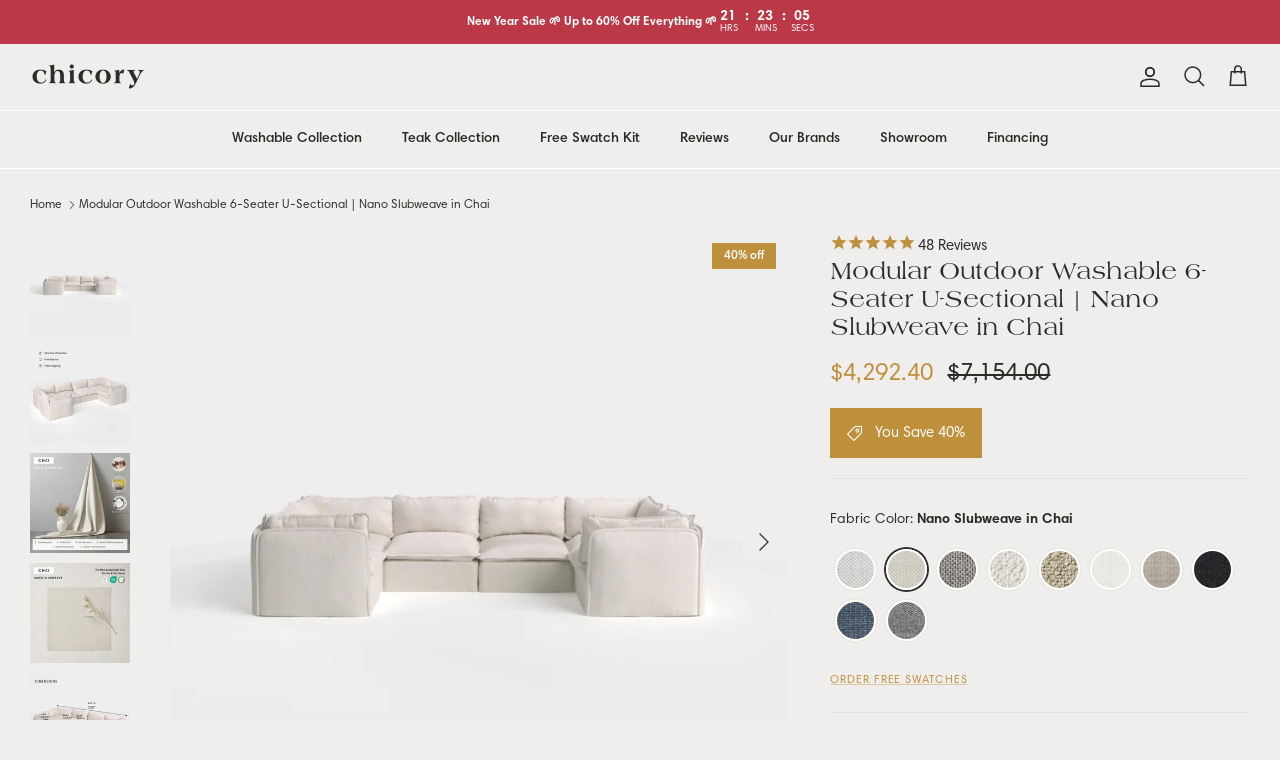

--- FILE ---
content_type: text/html; charset=utf-8
request_url: https://api-prod.cptn.co/banner/script?accessToken=1f9ed177-e165-4188-be94-0506b9b1a99a
body_size: 61837
content:
(() => {
  var __defProp = Object.defineProperty;
  var __name = (target, value) => __defProp(target, "name", { value, configurable: true });

  // scripts/templates/consent-env.js
  var CC_MODAL_ID = "cc-modal-cookies-banner";
  var CC_PENDING_COOKIES_KEY = "captainConsentPending";
  var CC_COOKIE_MODAL = "cc_consent";
  var CC_SERVER_URL = "https://cc-platform-api-prod.fly.dev";
  var CC_STANDARD_MODE_ONLY_SETTINGS = "ONLY_SETTINGS";
  var CC_STANDARD_MODE_BANNER_LINEAL = "BANNER_LINEAL";
  var CC_MODES_ALLOWED = [
    "STRICTLY_NECESSARY_COOKIES",
    "UNCLASSIFIED_COOKIES"
  ];
  var CC_MODE_DO_NOT_SELL_PERSONAL_INFO = "DO_NOT_SELL_PERSONAL_INFORMATION";
  var CC_MODAL_ID_SETTINGS = "cc-modal-cookies-banner-settings";
  var CC_OVERLAY_ID = "captain-compliance-modal-overlay";
  var CC_USER_LOCATION = "cc-modal-user-location";
  var IS_DEV = false;
  var IS_PROD = true;

  // scripts/templates/utils.js
  function getCountryFromCookie() {
    if (typeof document === "undefined") return null;
    const cookies = document.cookie.split(";");
    for (const cookie of cookies) {
      const [key, value] = cookie.trim().split("=");
      if (key && value && key.toLowerCase().includes("cf-ipcountry")) {
        return value.trim().toUpperCase();
      }
    }
    return null;
  }
  __name(getCountryFromCookie, "getCountryFromCookie");
  function getDomain() {
    return window.location.hostname.replace("www.", "");
  }
  __name(getDomain, "getDomain");
  function getDomainFromString(urlString) {
    try {
      const url = new URL(urlString);
      return url.hostname.replace("www.", "");
    } catch (error) {
      return "Invalid URL";
    }
  }
  __name(getDomainFromString, "getDomainFromString");
  function getCookie(name) {
    const cookies = document.cookie.split("; ");
    for (const cookie of cookies) {
      const [cookieName, cookieValue] = cookie.split("=");
      if (cookieName === name) {
        return decodeURIComponent(cookieValue);
      }
    }
    return null;
  }
  __name(getCookie, "getCookie");
  function transformTriggerValue(triggerValue, { fallbackMs = 5e3, maxMs = 6e4 } = {}) {
    const MAX_SET_TIMEOUT = 2147483647;
    if (typeof triggerValue !== "string") return fallbackMs;
    const raw = triggerValue.trim();
    const match = raw.match(/^(\d+(?:\.\d+)?)\s*s?$/i);
    if (!match) return fallbackMs;
    const seconds = Number(match[1]);
    if (!Number.isFinite(seconds) || seconds <= 0) return fallbackMs;
    const ms = Math.round(seconds * 1e3);
    if (!Number.isFinite(ms) || ms <= 0) return fallbackMs;
    const cappedMax = Math.min(maxMs, MAX_SET_TIMEOUT);
    return Math.min(ms, cappedMax);
  }
  __name(transformTriggerValue, "transformTriggerValue");
  var logIfDev = /* @__PURE__ */ __name((...args) => {
    if (!IS_PROD) console.log(...args);
  }, "logIfDev");
  var warnIfDev = /* @__PURE__ */ __name((...args) => {
    if (!IS_PROD) console.warn(...args);
  }, "warnIfDev");
  var errorIfDev = /* @__PURE__ */ __name((...args) => {
    if (!IS_PROD) console.error(...args);
  }, "errorIfDev");

  // scripts/templates/auto-blocking.js
  function isStrictlyNecessary(category) {
    return category === "STRICTLY_NECESSARY_COOKIES";
  }
  __name(isStrictlyNecessary, "isStrictlyNecessary");
  function findMatchBySrc(list, src) {
    if (!src) return null;
    for (const item of list) {
      if (item.src && src.includes(item.src)) return item;
      if (item.pattern && new RegExp(item.pattern).test(src)) return item;
    }
    return null;
  }
  __name(findMatchBySrc, "findMatchBySrc");
  function findMatchByName(list, name) {
    if (!name) return null;
    for (const item of list) {
      if (item?.name && name.includes(item?.name)) return item;
      if (item?.src && name.includes(item?.src)) return item;
      if (item?.pattern && new RegExp(item?.pattern).test(name)) return item;
    }
    return null;
  }
  __name(findMatchByName, "findMatchByName");
  function logBlock(action, src, match, reason) {
    if (match) {
      warnIfDev(
        `\u26D4 ${action} blocked by consent:`,
        src,
        "\u2192 category:",
        match.category
      );
    } else {
      logIfDev(
        `\u2139\uFE0F ${action} evaluated but doesn't match any rules:`,
        src,
        reason || ""
      );
    }
  }
  __name(logBlock, "logBlock");
  var ORIGINAL_ATTR_KEY = "data-cc-original-attrs";
  function serializeAttributes(node) {
    return Array.from(node.attributes || [])?.reduce((acc, attr) => {
      const { name, value } = attr;
      acc[name] = value === "" ? true : value;
      return acc;
    }, {});
  }
  __name(serializeAttributes, "serializeAttributes");
  function applySerializedAttributes(target, serialized) {
    if (!serialized) return;
    Object.entries(serialized).forEach(([name, value]) => {
      if (name === "src") return;
      if (value === true) {
        target.setAttribute(name, "");
      } else {
        target.setAttribute(name, value);
      }
    });
  }
  __name(applySerializedAttributes, "applySerializedAttributes");
  function blockScripts(scriptsToBlock, userConsent) {
    document.querySelectorAll("script[src]").forEach((node) => {
      const src = node.getAttribute("src");
      const match = findMatchBySrc(scriptsToBlock, src);
      if (match && !isStrictlyNecessary(match.category) && !userConsent[match.category]) {
        logBlock("Script", src, match);
        const placeholder = document.createElement("script");
        placeholder.type = "text/plain";
        placeholder.className = `blocked-${match.category}`;
        placeholder.setAttribute("data-cookie-category", match.category);
        placeholder.setAttribute("data-src", src);
        placeholder.setAttribute(
          ORIGINAL_ATTR_KEY,
          JSON.stringify(serializeAttributes(node))
        );
        node.parentNode.replaceChild(placeholder, node);
      } else {
        logBlock(
          "Script",
          src,
          match,
          "allowed by consent or strictly necessary"
        );
      }
    });
  }
  __name(blockScripts, "blockScripts");
  function blockAllScripts(scriptsToBlock) {
    const rejectAll = {
      STRICTLY_NECESSARY_COOKIES: true,
      PERFORMANCE_COOKIES: false,
      FUNCTIONALITY_COOKIES: false,
      TARGETING_COOKIES: false,
      UNCLASSIFIED: false
    };
    blockScripts(scriptsToBlock, rejectAll);
  }
  __name(blockAllScripts, "blockAllScripts");
  function blockIframes(iframesToBlock, userConsent) {
    document.querySelectorAll("iframe").forEach((node) => {
      const name = node.getAttribute("name");
      const src = node.getAttribute("src");
      const match = findMatchByName(iframesToBlock, name);
      if (match && !isStrictlyNecessary(match.category) && !userConsent[match.category]) {
        logBlock("Iframe", `name: ${name}, src: ${src}`, match);
        const placeholder = document.createElement("iframe");
        placeholder.type = "text/plain";
        placeholder.className = `blocked-${match.category}`;
        placeholder.setAttribute("data-cookie-category", match.category);
        if (src) placeholder.setAttribute("data-src", src);
        if (name) placeholder.setAttribute("data-name", name);
        placeholder.setAttribute(
          ORIGINAL_ATTR_KEY,
          JSON.stringify(serializeAttributes(node))
        );
        placeholder.style.display = "none";
        node.parentNode.replaceChild(placeholder, node);
      } else {
        logBlock(
          "Iframe",
          `name: ${name}, src: ${src}`,
          match,
          "allowed by consent or strictly necessary"
        );
      }
    });
  }
  __name(blockIframes, "blockIframes");
  function blockAllIframes(iframesToBlock) {
    const rejectAll = {
      STRICTLY_NECESSARY_COOKIES: true,
      PERFORMANCE_COOKIES: false,
      FUNCTIONALITY_COOKIES: false,
      TARGETING_COOKIES: false,
      UNCLASSIFIED: false
    };
    blockIframes(iframesToBlock, rejectAll);
  }
  __name(blockAllIframes, "blockAllIframes");
  function blockInlineScripts(inlineRules, userConsent) {
    document.querySelectorAll("script:not([src])").forEach((node) => {
      const content = node.innerHTML;
      const match = findMatchBySrc(inlineRules, content);
      if (match && !isStrictlyNecessary(match.category) && !userConsent[match.category]) {
        logBlock("Inline Script", "[inline code...]", match);
        const placeholder = document.createElement("script");
        placeholder.type = "text/plain";
        placeholder.className = `blocked-${match.category}`;
        placeholder.setAttribute("data-cookie-category", match.category);
        placeholder.setAttribute(
          "data-inline-pattern",
          match.pattern || match.src
        );
        placeholder.setAttribute("data-original-content", node.innerHTML);
        placeholder.setAttribute(
          ORIGINAL_ATTR_KEY,
          JSON.stringify(serializeAttributes(node))
        );
        node.parentNode.replaceChild(placeholder, node);
      } else if (match) {
        logBlock(
          "Inline Script",
          "[inline code...]",
          match,
          "allowed by consent"
        );
      }
    });
  }
  __name(blockInlineScripts, "blockInlineScripts");
  function blockAllInline(inlineRules) {
    const rejectAll = {
      STRICTLY_NECESSARY_COOKIES: true,
      PERFORMANCE_COOKIES: false,
      FUNCTIONALITY_COOKIES: false,
      TARGETING_COOKIES: false,
      UNCLASSIFIED: false
    };
    blockInlineScripts(inlineRules, rejectAll);
  }
  __name(blockAllInline, "blockAllInline");
  function restoreScripts(userConsent) {
    document.querySelectorAll('script[type="text/plain"][data-src]').forEach((node) => {
      const src = node.getAttribute("data-src");
      const category = node.getAttribute("data-cookie-category");
      if (isStrictlyNecessary(category) || userConsent[category]) {
        const restored = document.createElement("script");
        const attrsJson = node.getAttribute(ORIGINAL_ATTR_KEY);
        if (attrsJson) {
          try {
            applySerializedAttributes(restored, JSON.parse(attrsJson));
          } catch (error) {
            warnIfDev("Failed to restore script attributes", error);
          }
        }
        restored.src = src;
        restored.setAttribute("data-cookie-category", category);
        node.parentNode.replaceChild(restored, node);
        logIfDev("\u2705 Script restored:", src);
      }
    });
  }
  __name(restoreScripts, "restoreScripts");
  function restoreIframes(userConsent) {
    document.querySelectorAll('iframe[type="text/plain"]').forEach((node) => {
      const src = node.getAttribute("data-src");
      const name = node.getAttribute("data-name");
      const category = node.getAttribute("data-cookie-category");
      if (isStrictlyNecessary(category) || userConsent[category]) {
        const restored = document.createElement("iframe");
        const attrsJson = node.getAttribute(ORIGINAL_ATTR_KEY);
        if (attrsJson) {
          try {
            applySerializedAttributes(restored, JSON.parse(attrsJson));
          } catch (error) {
            warnIfDev("Failed to restore iframe attributes", error);
          }
        }
        if (src) restored.src = src;
        if (name) restored.name = name;
        restored.setAttribute("data-cookie-category", category);
        node.parentNode.replaceChild(restored, node);
        logIfDev("\u2705 Iframe restored:", name ? `name: ${name}` : `src: ${src}`);
      }
    });
  }
  __name(restoreIframes, "restoreIframes");
  function restoreInlineScripts(userConsent) {
    document.querySelectorAll('script[type="text/plain"][data-inline-pattern]').forEach((node) => {
      const pattern = node.getAttribute("data-inline-pattern");
      const category = node.getAttribute("data-cookie-category");
      if (isStrictlyNecessary(category) || userConsent[category]) {
        const restored = document.createElement("script");
        const originalContent = node.getAttribute("data-original-content");
        const attrsJson = node.getAttribute(ORIGINAL_ATTR_KEY);
        if (attrsJson) {
          try {
            applySerializedAttributes(restored, JSON.parse(attrsJson));
          } catch (error) {
            warnIfDev("Failed to restore inline script attributes", error);
          }
        }
        restored.textContent = originalContent;
        restored.setAttribute("data-cookie-category", category);
        node.parentNode.replaceChild(restored, node);
        logIfDev("\u2705 Inline script restored:", pattern);
      }
    });
  }
  __name(restoreInlineScripts, "restoreInlineScripts");
  function restoreAll(userConsent) {
    restoreScripts(userConsent);
    restoreIframes(userConsent);
    restoreInlineScripts(userConsent);
  }
  __name(restoreAll, "restoreAll");
  function initCookieBlocking({
    scriptsToBlock,
    iframesToBlock,
    inlineRules,
    preferences
  }) {
    if (!preferences?.selectedCookies) {
      logIfDev(
        "\u26A0\uFE0F No preferences found: blocking ALL except strictly necessary."
      );
      blockAllScripts(scriptsToBlock);
      blockAllIframes(iframesToBlock);
      blockAllInline(inlineRules);
      return;
    }
    const userConsent = preferences.selectedCookies;
    blockScripts(scriptsToBlock, userConsent);
    blockIframes(iframesToBlock, userConsent);
    blockInlineScripts(inlineRules, userConsent);
    restoreAll(userConsent);
  }
  __name(initCookieBlocking, "initCookieBlocking");

  // scripts/templates/services.js
  var capturedAccessToken = null;
  (/* @__PURE__ */ __name(function captureToken() {
    try {
      if (document.currentScript) {
        capturedAccessToken = document.currentScript.getAttribute("access-token");
      }
      if (!capturedAccessToken) {
        const scripts = document.getElementsByTagName("script");
        for (const script of scripts) {
          if (script.src && script.src.includes("/banner/script")) {
            capturedAccessToken = script.getAttribute("access-token");
            if (capturedAccessToken) break;
          }
        }
      }
    } catch (error) {
      console.error("Error capturing access token:", error);
    }
  }, "captureToken"))();
  async function loadBannerData() {
    const paramToken = "1f9ed177-e165-4188-be94-0506b9b1a99a";
    const country = getCountryFromCookie();
    const ip = await fetch("https://api.ipify.org?format=json");
    let ipData = null;
    try {
      ipData = await ip.json();
    } catch (error) {
      console.error("Error getting IP:", error);
    }
    const accessToken = paramToken || capturedAccessToken;
    if (!accessToken) {
      throw new Error(
        "No access token provided. Please check your script implementation and ensure the access-token attribute is set correctly."
      );
    }
    const response = await fetch(
      `${CC_SERVER_URL}/banner/banner-token?access-token=${accessToken}${country ? `&countryCode=${country}` : ""}${ipData.ip ? `&ip=${ipData.ip}` : ""}`
    );
    return await response.json();
  }
  __name(loadBannerData, "loadBannerData");
  async function getModalStructure(mode) {
    const response = await fetch(
      `${CC_SERVER_URL}/bannerModeStyle/by-mode/${mode}`
    );
    return response ? await response.json() : null;
  }
  __name(getModalStructure, "getModalStructure");
  async function getMasterCookieTable() {
    const response = await fetch(`${CC_SERVER_URL}/cookies/all`);
    return response ? await response.json() : null;
  }
  __name(getMasterCookieTable, "getMasterCookieTable");
  async function loadData(scannerId) {
    const response = await fetch(
      `${CC_SERVER_URL}/report/find-last-report?scannerId=${scannerId}`
    );
    return response ? await response.json() : null;
  }
  __name(loadData, "loadData");
  async function loadSwitchData() {
    const response = await fetch(`${CC_SERVER_URL}/cookies/cookie-types`);
    return await response.json();
  }
  __name(loadSwitchData, "loadSwitchData");
  async function trackBannerLoad(bannerId) {
    const response = await fetch(
      `${CC_SERVER_URL}/banner/tracking?id=${bannerId}`
    );
    return await response.json();
  }
  __name(trackBannerLoad, "trackBannerLoad");
  async function bannerTagTracking(gtmData) {
    const response = await fetch(`${CC_SERVER_URL}/bannerTagTracking`, {
      method: "POST",
      headers: {
        Accept: "application/json",
        "Content-Type": "application/json"
      },
      body: JSON.stringify({
        gtmData
      })
    });
    return await response.json();
  }
  __name(bannerTagTracking, "bannerTagTracking");
  async function updateStatus(bannerId, status) {
    await fetch(`${CC_SERVER_URL}/bannerTracking/banner/${bannerId}`, {
      method: "PUT",
      headers: {
        Accept: "application/json",
        "Content-Type": "application/json"
      },
      body: JSON.stringify({
        status
      })
    });
  }
  __name(updateStatus, "updateStatus");

  // node_modules/@iabtcf/core/lib/mjs/errors/DecodingError.js
  var DecodingError = class extends Error {
    static {
      __name(this, "DecodingError");
    }
    /**
     * constructor - constructs an DecodingError
     *
     * @param {string} msg - Decoding Error Message
     * @return {undefined}
     */
    constructor(msg) {
      super(msg);
      this.name = "DecodingError";
    }
  };

  // node_modules/@iabtcf/core/lib/mjs/errors/EncodingError.js
  var EncodingError = class extends Error {
    static {
      __name(this, "EncodingError");
    }
    /**
     * constructor - constructs an EncodingError
     *
     * @param {string} msg - Encoding Error Message
     * @return {undefined}
     */
    constructor(msg) {
      super(msg);
      this.name = "EncodingError";
    }
  };

  // node_modules/@iabtcf/core/lib/mjs/errors/GVLError.js
  var GVLError = class extends Error {
    static {
      __name(this, "GVLError");
    }
    /**
     * constructor - constructs a GVLError
     *
     * @param {string} msg - Error message to display
     * @return {undefined}
     */
    constructor(msg) {
      super(msg);
      this.name = "GVLError";
    }
  };

  // node_modules/@iabtcf/core/lib/mjs/errors/TCModelError.js
  var TCModelError = class extends Error {
    static {
      __name(this, "TCModelError");
    }
    /**
     * constructor - constructs an TCModelError
     *
     * @param {string} fieldName - the errored field
     * @param {string} passedValue - what was passed
     * @return {undefined}
     */
    constructor(fieldName, passedValue, msg = "") {
      super(`invalid value ${passedValue} passed for ${fieldName} ${msg}`);
      this.name = "TCModelError";
    }
  };

  // node_modules/@iabtcf/core/lib/mjs/encoder/Base64Url.js
  var Base64Url = class {
    static {
      __name(this, "Base64Url");
    }
    /**
     * Base 64 URL character set.  Different from standard Base64 char set
     * in that '+' and '/' are replaced with '-' and '_'.
     */
    static DICT = "ABCDEFGHIJKLMNOPQRSTUVWXYZabcdefghijklmnopqrstuvwxyz0123456789-_";
    static REVERSE_DICT = /* @__PURE__ */ new Map([
      ["A", 0],
      ["B", 1],
      ["C", 2],
      ["D", 3],
      ["E", 4],
      ["F", 5],
      ["G", 6],
      ["H", 7],
      ["I", 8],
      ["J", 9],
      ["K", 10],
      ["L", 11],
      ["M", 12],
      ["N", 13],
      ["O", 14],
      ["P", 15],
      ["Q", 16],
      ["R", 17],
      ["S", 18],
      ["T", 19],
      ["U", 20],
      ["V", 21],
      ["W", 22],
      ["X", 23],
      ["Y", 24],
      ["Z", 25],
      ["a", 26],
      ["b", 27],
      ["c", 28],
      ["d", 29],
      ["e", 30],
      ["f", 31],
      ["g", 32],
      ["h", 33],
      ["i", 34],
      ["j", 35],
      ["k", 36],
      ["l", 37],
      ["m", 38],
      ["n", 39],
      ["o", 40],
      ["p", 41],
      ["q", 42],
      ["r", 43],
      ["s", 44],
      ["t", 45],
      ["u", 46],
      ["v", 47],
      ["w", 48],
      ["x", 49],
      ["y", 50],
      ["z", 51],
      ["0", 52],
      ["1", 53],
      ["2", 54],
      ["3", 55],
      ["4", 56],
      ["5", 57],
      ["6", 58],
      ["7", 59],
      ["8", 60],
      ["9", 61],
      ["-", 62],
      ["_", 63]
    ]);
    /**
     * log2(64) = 6
     */
    static BASIS = 6;
    static LCM = 24;
    /**
     * encodes an arbitrary-length bitfield string into base64url
     *
     * @static
     * @param {string} str - arbitrary-length bitfield string to be encoded to base64url
     * @return {string} - base64url encoded result
     */
    static encode(str) {
      if (!/^[0-1]+$/.test(str)) {
        throw new EncodingError("Invalid bitField");
      }
      const padding = str.length % this.LCM;
      str += padding ? "0".repeat(this.LCM - padding) : "";
      let result = "";
      for (let i = 0; i < str.length; i += this.BASIS) {
        result += this.DICT[parseInt(str.substr(i, this.BASIS), 2)];
      }
      return result;
    }
    /**
     * decodes a base64url encoded bitfield string
     *
     * @static
     * @param {string} str - base64url encoded bitfield string to be decoded
     * @return {string} - bitfield string
     */
    static decode(str) {
      if (!/^[A-Za-z0-9\-_]+$/.test(str)) {
        throw new DecodingError("Invalidly encoded Base64URL string");
      }
      let result = "";
      for (let i = 0; i < str.length; i++) {
        const strBits = this.REVERSE_DICT.get(str[i]).toString(2);
        result += "0".repeat(this.BASIS - strBits.length) + strBits;
      }
      return result;
    }
  };

  // node_modules/@iabtcf/core/lib/mjs/Cloneable.js
  var Cloneable = class {
    static {
      __name(this, "Cloneable");
    }
    /**
     * clone - returns a copy of the classes with new values and not references
     *
     * @return {T}
     */
    clone() {
      const myClone = new this.constructor();
      const keys = Object.keys(this);
      keys.forEach((key) => {
        const value = this.deepClone(this[key]);
        if (value !== void 0) {
          myClone[key] = value;
        }
      });
      return myClone;
    }
    /**
     * deepClone - recursive function that makes copies of reference values
     *
     * @param {unknown} item
     * @return {unknown}
     */
    deepClone(item) {
      const itsType = typeof item;
      if (itsType === "number" || itsType === "string" || itsType === "boolean") {
        return item;
      } else if (item !== null && itsType === "object") {
        if (typeof item.clone === "function") {
          return item.clone();
        } else if (item instanceof Date) {
          return new Date(item.getTime());
        } else if (item[Symbol.iterator] !== void 0) {
          const ar = [];
          for (const subItem of item) {
            ar.push(this.deepClone(subItem));
          }
          if (item instanceof Array) {
            return ar;
          } else {
            return new item.constructor(ar);
          }
        } else {
          const retr = {};
          for (const prop in item) {
            if (item.hasOwnProperty(prop)) {
              retr[prop] = this.deepClone(item[prop]);
            }
          }
          return retr;
        }
      }
    }
  };

  // node_modules/@iabtcf/core/lib/mjs/model/BinarySearchTree.js
  var BinarySearchTree = class _BinarySearchTree extends Cloneable {
    static {
      __name(this, "BinarySearchTree");
    }
    root = null;
    getRoot() {
      return this.root;
    }
    isEmpty() {
      return !this.root;
    }
    add(value) {
      const node = {
        value,
        left: null,
        right: null
      };
      let current;
      if (this.isEmpty()) {
        this.root = node;
      } else {
        current = this.root;
        while (true) {
          if (value < current.value) {
            if (current.left === null) {
              current.left = node;
              break;
            } else {
              current = current.left;
            }
          } else if (value > current.value) {
            if (current.right === null) {
              current.right = node;
              break;
            } else {
              current = current.right;
            }
          } else {
            break;
          }
        }
      }
    }
    /**
     * performs Morris in-order traversal
     * @return {number[]} sorted array
     */
    get() {
      const retr = [];
      let current = this.root;
      while (current) {
        if (!current.left) {
          retr.push(current.value);
          current = current.right;
        } else {
          let pre = current.left;
          while (pre.right && pre.right != current) {
            pre = pre.right;
          }
          if (pre.right == current) {
            pre.right = null;
            retr.push(current.value);
            current = current.right;
          } else {
            pre.right = current;
            current = current.left;
          }
        }
      }
      return retr;
    }
    contains(value) {
      let retr = false;
      let current = this.root;
      while (current) {
        if (current.value === value) {
          retr = true;
          break;
        } else if (value > current.value) {
          current = current.right;
        } else if (value < current.value) {
          current = current.left;
        }
      }
      return retr;
    }
    min(current = this.root) {
      let retr;
      while (current) {
        if (current.left) {
          current = current.left;
        } else {
          retr = current.value;
          current = null;
        }
      }
      return retr;
    }
    max(current = this.root) {
      let retr;
      while (current) {
        if (current.right) {
          current = current.right;
        } else {
          retr = current.value;
          current = null;
        }
      }
      return retr;
    }
    remove(value, current = this.root) {
      let parent = null;
      let parentSide = "left";
      while (current) {
        if (value < current.value) {
          parent = current;
          current = current.left;
          parentSide = "left";
        } else if (value > current.value) {
          parent = current;
          current = current.right;
          parentSide = "right";
        } else {
          if (!current.left && !current.right) {
            if (parent) {
              parent[parentSide] = null;
            } else {
              this.root = null;
            }
          } else if (!current.left) {
            if (parent) {
              parent[parentSide] = current.right;
            } else {
              this.root = current.right;
            }
          } else if (!current.right) {
            if (parent) {
              parent[parentSide] = current.left;
            } else {
              this.root = current.left;
            }
          } else {
            const minVal = this.min(current.right);
            this.remove(minVal, current.right);
            current.value = minVal;
          }
          current = null;
        }
      }
    }
    /**
     * Build Binary Search Tree from the ordered number array.
     *  The depth of the tree will be the `log2` of the array length.
     * @param {number[]} values number array in ascending order
     * @return {BinarySearchTree} Binary Search Tree
     */
    static build(values) {
      if (!values || values.length === 0) {
        return null;
      } else if (values.length === 1) {
        const tree = new _BinarySearchTree();
        tree.add(values[0]);
        return tree;
      } else {
        const rootIndex = values.length >> 1;
        const tree = new _BinarySearchTree();
        tree.add(values[rootIndex]);
        const root = tree.getRoot();
        if (root) {
          if (rootIndex + 1 < values.length) {
            const rightTree = _BinarySearchTree.build(values.slice(rootIndex + 1));
            root.right = rightTree ? rightTree.getRoot() : null;
          }
          if (rootIndex - 1 > 0) {
            const leftTree = _BinarySearchTree.build(values.slice(0, rootIndex - 1));
            root.left = leftTree ? leftTree.getRoot() : null;
          }
        }
        return tree;
      }
    }
  };

  // node_modules/@iabtcf/core/lib/mjs/model/ConsentLanguages.js
  var ConsentLanguages = class _ConsentLanguages {
    static {
      __name(this, "ConsentLanguages");
    }
    static langSet = /* @__PURE__ */ new Set([
      "BG",
      "CA",
      "CS",
      "DA",
      "DE",
      "EL",
      "EN",
      "ES",
      "ET",
      "FI",
      "FR",
      "HR",
      "HU",
      "IT",
      "JA",
      "LT",
      "LV",
      "MT",
      "NL",
      "NO",
      "PL",
      "PT",
      "RO",
      "RU",
      "SK",
      "SL",
      "SV",
      "TR",
      "ZH"
    ]);
    has(key) {
      return _ConsentLanguages.langSet.has(key);
    }
    forEach(callback) {
      _ConsentLanguages.langSet.forEach(callback);
    }
    get size() {
      return _ConsentLanguages.langSet.size;
    }
  };

  // node_modules/@iabtcf/core/lib/mjs/model/Fields.js
  var Fields = class {
    static {
      __name(this, "Fields");
    }
    static cmpId = "cmpId";
    static cmpVersion = "cmpVersion";
    static consentLanguage = "consentLanguage";
    static consentScreen = "consentScreen";
    static created = "created";
    static supportOOB = "supportOOB";
    static isServiceSpecific = "isServiceSpecific";
    static lastUpdated = "lastUpdated";
    static numCustomPurposes = "numCustomPurposes";
    static policyVersion = "policyVersion";
    static publisherCountryCode = "publisherCountryCode";
    static publisherCustomConsents = "publisherCustomConsents";
    static publisherCustomLegitimateInterests = "publisherCustomLegitimateInterests";
    static publisherLegitimateInterests = "publisherLegitimateInterests";
    static publisherConsents = "publisherConsents";
    static publisherRestrictions = "publisherRestrictions";
    static purposeConsents = "purposeConsents";
    static purposeLegitimateInterests = "purposeLegitimateInterests";
    static purposeOneTreatment = "purposeOneTreatment";
    static specialFeatureOptins = "specialFeatureOptins";
    static useNonStandardStacks = "useNonStandardStacks";
    static vendorConsents = "vendorConsents";
    static vendorLegitimateInterests = "vendorLegitimateInterests";
    static vendorListVersion = "vendorListVersion";
    static vendorsAllowed = "vendorsAllowed";
    static vendorsDisclosed = "vendorsDisclosed";
    static version = "version";
  };

  // node_modules/@iabtcf/core/lib/mjs/model/RestrictionType.js
  var RestrictionType;
  (function(RestrictionType2) {
    RestrictionType2[RestrictionType2["NOT_ALLOWED"] = 0] = "NOT_ALLOWED";
    RestrictionType2[RestrictionType2["REQUIRE_CONSENT"] = 1] = "REQUIRE_CONSENT";
    RestrictionType2[RestrictionType2["REQUIRE_LI"] = 2] = "REQUIRE_LI";
  })(RestrictionType || (RestrictionType = {}));

  // node_modules/@iabtcf/core/lib/mjs/model/PurposeRestriction.js
  var PurposeRestriction = class _PurposeRestriction extends Cloneable {
    static {
      __name(this, "PurposeRestriction");
    }
    static hashSeparator = "-";
    purposeId_;
    restrictionType;
    /**
     * constructor
     *
     * @param {number} purposeId? - may optionally pass the purposeId into the
     * constructor
     * @param {RestrictionType} restrictionType? - may
     * optionally pass the restrictionType into the constructor
     * @return {undefined}
     */
    constructor(purposeId, restrictionType) {
      super();
      if (purposeId !== void 0) {
        this.purposeId = purposeId;
      }
      if (restrictionType !== void 0) {
        this.restrictionType = restrictionType;
      }
    }
    static unHash(hash) {
      const splitUp = hash.split(this.hashSeparator);
      const purpRestriction = new _PurposeRestriction();
      if (splitUp.length !== 2) {
        throw new TCModelError("hash", hash);
      }
      purpRestriction.purposeId = parseInt(splitUp[0], 10);
      purpRestriction.restrictionType = parseInt(splitUp[1], 10);
      return purpRestriction;
    }
    get hash() {
      if (!this.isValid()) {
        throw new Error("cannot hash invalid PurposeRestriction");
      }
      return `${this.purposeId}${_PurposeRestriction.hashSeparator}${this.restrictionType}`;
    }
    /**
     * @return {number} The purpose Id associated with a publisher
     * purpose-by-vendor restriction that resulted in a different consent or LI
     * status than the consent or LI purposes allowed lists.
     */
    get purposeId() {
      return this.purposeId_;
    }
    /**
     * @param {number} idNum - The purpose Id associated with a publisher
     * purpose-by-vendor restriction that resulted in a different consent or LI
     * status than the consent or LI purposes allowed lists.
     */
    set purposeId(idNum) {
      this.purposeId_ = idNum;
    }
    isValid() {
      return Number.isInteger(this.purposeId) && this.purposeId > 0 && (this.restrictionType === RestrictionType.NOT_ALLOWED || this.restrictionType === RestrictionType.REQUIRE_CONSENT || this.restrictionType === RestrictionType.REQUIRE_LI);
    }
    isSameAs(otherPR) {
      return this.purposeId === otherPR.purposeId && this.restrictionType === otherPR.restrictionType;
    }
  };

  // node_modules/@iabtcf/core/lib/mjs/model/PurposeRestrictionVector.js
  var PurposeRestrictionVector = class extends Cloneable {
    static {
      __name(this, "PurposeRestrictionVector");
    }
    /**
     * if this originatd from an encoded string we'll need a place to store the
     * bit length; it can be set and got from here
     */
    bitLength = 0;
    /**
     * a map indexed by a string which will be a 'hash' of the purpose and
     * restriction type.
     *
     * Using a BST to keep vendors in a sorted order for encoding later
     */
    map = /* @__PURE__ */ new Map();
    gvl_;
    has(hash) {
      return this.map.has(hash);
    }
    isOkToHave(restrictionType, purposeId, vendorId) {
      let result = true;
      if (this.gvl?.vendors) {
        const vendor = this.gvl.vendors[vendorId];
        if (vendor) {
          if (restrictionType === RestrictionType.NOT_ALLOWED) {
            result = vendor.legIntPurposes.includes(purposeId) || vendor.purposes.includes(purposeId);
          } else if (vendor.flexiblePurposes.length) {
            switch (restrictionType) {
              /**
               * If the vendor has the purposeId in flexiblePurposes and it is
               * listed as a legitimate interest purpose we can set the
               * override to require consent.
               */
              case RestrictionType.REQUIRE_CONSENT:
                result = vendor.flexiblePurposes.includes(purposeId) && vendor.legIntPurposes.includes(purposeId);
                break;
              /**
               * If the vendor has the purposeId in flexiblePurposes and it is
               * listed as a consent purpose we can set the
               * override to require legitimate interest.
               */
              case RestrictionType.REQUIRE_LI:
                result = vendor.flexiblePurposes.includes(purposeId) && vendor.purposes.includes(purposeId);
                break;
            }
          } else {
            result = false;
          }
        } else {
          result = false;
        }
      }
      return result;
    }
    /**
     * add - adds a given Vendor ID under a given Purpose Restriction
     *
     * @param {number} vendorId
     * @param {PurposeRestriction} purposeRestriction
     * @return {void}
     */
    add(vendorId, purposeRestriction) {
      if (this.isOkToHave(purposeRestriction.restrictionType, purposeRestriction.purposeId, vendorId)) {
        const hash = purposeRestriction.hash;
        if (!this.has(hash)) {
          this.map.set(hash, new BinarySearchTree());
          this.bitLength = 0;
        }
        this.map.get(hash).add(vendorId);
      }
    }
    /**
     * restrictPurposeToLegalBasis - adds all Vendors under a given Purpose Restriction
     *
     * @param {PurposeRestriction} purposeRestriction
     * @return {void}
     */
    restrictPurposeToLegalBasis(purposeRestriction) {
      const vendors = this.gvl.vendorIds;
      const hash = purposeRestriction.hash;
      const lastEntry = function() {
        let value;
        for (value of vendors)
          ;
        return value;
      }();
      const values = [...Array(lastEntry).keys()].map((i) => i + 1);
      for (let i = 1; i <= lastEntry; i++) {
        if (!this.has(hash)) {
          this.map.set(hash, BinarySearchTree.build(values));
          this.bitLength = 0;
        }
        this.map.get(hash).add(i);
      }
    }
    /**
     * getVendors - returns array of vendor ids optionally narrowed by a given
     * Purpose Restriction.  If no purpose restriction is passed then all vendor
     * ids will be returned.  One can expect this result to be a unique set of
     * ids no duplicates.
     *
     * @param {PurposeRestriction} [purposeRestriction] - optionally passed to
     * get only Vendor IDs restricted under the given Purpose Restriction
     * @return {number[]} - Unique ID set of vendors
     */
    getVendors(purposeRestriction) {
      let vendorIds = [];
      if (purposeRestriction) {
        const hash = purposeRestriction.hash;
        if (this.has(hash)) {
          vendorIds = this.map.get(hash).get();
        }
      } else {
        const vendorSet = /* @__PURE__ */ new Set();
        this.map.forEach((bst) => {
          bst.get().forEach((vendorId) => {
            vendorSet.add(vendorId);
          });
        });
        vendorIds = Array.from(vendorSet);
      }
      return vendorIds;
    }
    getRestrictionType(vendorId, purposeId) {
      let rType;
      this.getRestrictions(vendorId).forEach((purposeRestriction) => {
        if (purposeRestriction.purposeId === purposeId) {
          if (rType === void 0 || rType > purposeRestriction.restrictionType) {
            rType = purposeRestriction.restrictionType;
          }
        }
      });
      return rType;
    }
    /**
     * vendorHasRestriction - determines whether a given Vendor ID is under a
     * given Purpose Restriction
     *
     * @param {number} vendorId
     * @param {PurposeRestriction} purposeRestriction
     * @return {boolean} - true if the give Vendor ID is under the given Purpose
     * Restriction
     */
    vendorHasRestriction(vendorId, purposeRestriction) {
      let has = false;
      const restrictions = this.getRestrictions(vendorId);
      for (let i = 0; i < restrictions.length && !has; i++) {
        has = purposeRestriction.isSameAs(restrictions[i]);
      }
      return has;
    }
    /**
     * getMaxVendorId - gets the Maximum Vendor ID regardless of Purpose
     * Restriction
     *
     * @return {number} - maximum Vendor ID
     */
    getMaxVendorId() {
      let retr = 0;
      this.map.forEach((bst) => {
        retr = Math.max(bst.max(), retr);
      });
      return retr;
    }
    getRestrictions(vendorId) {
      const retr = [];
      this.map.forEach((bst, hash) => {
        if (vendorId) {
          if (bst.contains(vendorId)) {
            retr.push(PurposeRestriction.unHash(hash));
          }
        } else {
          retr.push(PurposeRestriction.unHash(hash));
        }
      });
      return retr;
    }
    getPurposes() {
      const purposeIds = /* @__PURE__ */ new Set();
      this.map.forEach((bst, hash) => {
        purposeIds.add(PurposeRestriction.unHash(hash).purposeId);
      });
      return Array.from(purposeIds);
    }
    /**
     * remove - removes Vendor ID from a Purpose Restriction
     *
     * @param {number} vendorId
     * @param {PurposeRestriction} purposeRestriction
     * @return {void}
     */
    remove(vendorId, purposeRestriction) {
      const hash = purposeRestriction.hash;
      const bst = this.map.get(hash);
      if (bst) {
        bst.remove(vendorId);
        if (bst.isEmpty()) {
          this.map.delete(hash);
          this.bitLength = 0;
        }
      }
    }
    /**
     * Essential for being able to determine whether we can actually set a
     * purpose restriction since they have to have a flexible legal basis
     *
     * @param {GVL} value - the GVL instance
     */
    set gvl(value) {
      if (!this.gvl_) {
        this.gvl_ = value;
        this.map.forEach((bst, hash) => {
          const purposeRestriction = PurposeRestriction.unHash(hash);
          const vendors = bst.get();
          vendors.forEach((vendorId) => {
            if (!this.isOkToHave(purposeRestriction.restrictionType, purposeRestriction.purposeId, vendorId)) {
              bst.remove(vendorId);
            }
          });
        });
      }
    }
    /**
     * gvl returns local copy of the GVL these restrictions apply to
     *
     * @return {GVL}
     */
    get gvl() {
      return this.gvl_;
    }
    /**
     * isEmpty - whether or not this vector has any restrictions in it
     *
     * @return {boolean}
     */
    isEmpty() {
      return this.map.size === 0;
    }
    /**
     * numRestrictions - returns the number of Purpose Restrictions.
     *
     * @return {number}
     */
    get numRestrictions() {
      return this.map.size;
    }
  };

  // node_modules/@iabtcf/core/lib/mjs/model/DeviceDisclosureStorageAccessType.js
  var DeviceDisclosureStorageAccessType;
  (function(DeviceDisclosureStorageAccessType2) {
    DeviceDisclosureStorageAccessType2["COOKIE"] = "cookie";
    DeviceDisclosureStorageAccessType2["WEB"] = "web";
    DeviceDisclosureStorageAccessType2["APP"] = "app";
  })(DeviceDisclosureStorageAccessType || (DeviceDisclosureStorageAccessType = {}));

  // node_modules/@iabtcf/core/lib/mjs/model/Segment.js
  var Segment;
  (function(Segment2) {
    Segment2["CORE"] = "core";
    Segment2["VENDORS_DISCLOSED"] = "vendorsDisclosed";
    Segment2["VENDORS_ALLOWED"] = "vendorsAllowed";
    Segment2["PUBLISHER_TC"] = "publisherTC";
  })(Segment || (Segment = {}));

  // node_modules/@iabtcf/core/lib/mjs/model/SegmentIDs.js
  var SegmentIDs = class {
    static {
      __name(this, "SegmentIDs");
    }
    /**
     * 0 = default - reserved for core string (does not need to be present in the core string)
     * 1 = OOB vendors disclosed
     * 2 = OOB vendors allowed
     * 3 = PublisherTC
     */
    static ID_TO_KEY = [
      Segment.CORE,
      Segment.VENDORS_DISCLOSED,
      Segment.VENDORS_ALLOWED,
      Segment.PUBLISHER_TC
    ];
    static KEY_TO_ID = {
      [Segment.CORE]: 0,
      [Segment.VENDORS_DISCLOSED]: 1,
      [Segment.VENDORS_ALLOWED]: 2,
      [Segment.PUBLISHER_TC]: 3
    };
  };

  // node_modules/@iabtcf/core/lib/mjs/model/Vector.js
  var Vector = class extends Cloneable {
    static {
      __name(this, "Vector");
    }
    /**
     * if this originatd from an encoded string we'll need a place to store the
     * bit length; it can be set and got from here
     */
    bitLength = 0;
    maxId_ = 0;
    set_ = /* @__PURE__ */ new Set();
    *[Symbol.iterator]() {
      for (let i = 1; i <= this.maxId; i++) {
        yield [i, this.has(i)];
      }
    }
    /**
     * values()
     *
     * @return {IterableIterator<number>} - returns an iterator of the positive
     * values in the set
     */
    values() {
      return this.set_.values();
    }
    /**
     * maxId
     *
     * @return {number} - the highest id in this Vector
     */
    get maxId() {
      return this.maxId_;
    }
    /**
     * get
     *
     * @param {number} id - key for value to check
     * @return {boolean} - value of that key, if never set it will be false
     */
    has(id) {
      return this.set_.has(id);
    }
    /**
     * unset
     *
     * @param {SingleIDOrCollection} id - id or ids to unset
     * @return {void}
     */
    unset(id) {
      if (Array.isArray(id)) {
        id.forEach((id2) => this.unset(id2));
      } else if (typeof id === "object") {
        this.unset(Object.keys(id).map((strId) => Number(strId)));
      } else {
        this.set_.delete(Number(id));
        this.bitLength = 0;
        if (id === this.maxId) {
          this.maxId_ = 0;
          this.set_.forEach((id2) => {
            this.maxId_ = Math.max(this.maxId, id2);
          });
        }
      }
    }
    isIntMap(item) {
      let result = typeof item === "object";
      result = result && Object.keys(item).every((key) => {
        let itemResult = Number.isInteger(parseInt(key, 10));
        itemResult = itemResult && this.isValidNumber(item[key].id);
        itemResult = itemResult && item[key].name !== void 0;
        return itemResult;
      });
      return result;
    }
    isValidNumber(item) {
      return parseInt(item, 10) > 0;
    }
    isSet(item) {
      let result = false;
      if (item instanceof Set) {
        result = Array.from(item).every(this.isValidNumber);
      }
      return result;
    }
    /**
     * set - sets an item assumed to be a truthy value by its presence
     *
     * @param {SingleIDOrCollection} item - May be a single id (positive integer)
     * or collection of ids in a set, GVL Int Map, or Array.
     *
     * @return {void}
     */
    set(item) {
      if (Array.isArray(item)) {
        item.forEach((item2) => this.set(item2));
      } else if (this.isSet(item)) {
        this.set(Array.from(item));
      } else if (this.isIntMap(item)) {
        this.set(Object.keys(item).map((strId) => Number(strId)));
      } else if (this.isValidNumber(item)) {
        this.set_.add(item);
        this.maxId_ = Math.max(this.maxId, item);
        this.bitLength = 0;
      } else {
        throw new TCModelError("set()", item, "must be positive integer array, positive integer, Set<number>, or IntMap");
      }
    }
    empty() {
      this.set_ = /* @__PURE__ */ new Set();
    }
    /**
     * forEach - to traverse from id=1 to id=maxId in a sequential non-sparse manner
     *
     *
     * @param {forEachCallback} callback - callback to execute
     * @return {void}
     *
     * @callback forEachCallback
     * @param {boolean} value - whether or not this id exists in the vector
     * @param {number} id - the id number of the current iteration
     */
    forEach(callback) {
      for (let i = 1; i <= this.maxId; i++) {
        callback(this.has(i), i);
      }
    }
    get size() {
      return this.set_.size;
    }
    setAll(intMap) {
      this.set(intMap);
    }
  };

  // node_modules/@iabtcf/core/lib/mjs/encoder/BitLength.js
  var BitLength = class {
    static {
      __name(this, "BitLength");
    }
    static [Fields.cmpId] = 12;
    static [Fields.cmpVersion] = 12;
    static [Fields.consentLanguage] = 12;
    static [Fields.consentScreen] = 6;
    static [Fields.created] = 36;
    static [Fields.isServiceSpecific] = 1;
    static [Fields.lastUpdated] = 36;
    static [Fields.policyVersion] = 6;
    static [Fields.publisherCountryCode] = 12;
    static [Fields.publisherLegitimateInterests] = 24;
    static [Fields.publisherConsents] = 24;
    static [Fields.purposeConsents] = 24;
    static [Fields.purposeLegitimateInterests] = 24;
    static [Fields.purposeOneTreatment] = 1;
    static [Fields.specialFeatureOptins] = 12;
    static [Fields.useNonStandardStacks] = 1;
    static [Fields.vendorListVersion] = 12;
    static [Fields.version] = 6;
    static anyBoolean = 1;
    static encodingType = 1;
    static maxId = 16;
    static numCustomPurposes = 6;
    static numEntries = 12;
    static numRestrictions = 12;
    static purposeId = 6;
    static restrictionType = 2;
    static segmentType = 3;
    static singleOrRange = 1;
    static vendorId = 16;
  };

  // node_modules/@iabtcf/core/lib/mjs/encoder/field/BooleanEncoder.js
  var BooleanEncoder = class {
    static {
      __name(this, "BooleanEncoder");
    }
    static encode(value) {
      return String(Number(value));
    }
    static decode(value) {
      return value === "1";
    }
  };

  // node_modules/@iabtcf/core/lib/mjs/encoder/field/IntEncoder.js
  var IntEncoder = class {
    static {
      __name(this, "IntEncoder");
    }
    static encode(value, numBits) {
      let bitString;
      if (typeof value === "string") {
        value = parseInt(value, 10);
      }
      bitString = value.toString(2);
      if (bitString.length > numBits || value < 0) {
        throw new EncodingError(`${value} too large to encode into ${numBits}`);
      }
      if (bitString.length < numBits) {
        bitString = "0".repeat(numBits - bitString.length) + bitString;
      }
      return bitString;
    }
    static decode(value, numBits) {
      if (numBits !== value.length) {
        throw new DecodingError("invalid bit length");
      }
      return parseInt(value, 2);
    }
  };

  // node_modules/@iabtcf/core/lib/mjs/encoder/field/DateEncoder.js
  var DateEncoder = class {
    static {
      __name(this, "DateEncoder");
    }
    static encode(value, numBits) {
      return IntEncoder.encode(Math.round(value.getTime() / 100), numBits);
    }
    static decode(value, numBits) {
      if (numBits !== value.length) {
        throw new DecodingError("invalid bit length");
      }
      const date = /* @__PURE__ */ new Date();
      date.setTime(IntEncoder.decode(value, numBits) * 100);
      return date;
    }
  };

  // node_modules/@iabtcf/core/lib/mjs/encoder/field/FixedVectorEncoder.js
  var FixedVectorEncoder = class {
    static {
      __name(this, "FixedVectorEncoder");
    }
    static encode(value, numBits) {
      let bitString = "";
      for (let i = 1; i <= numBits; i++) {
        bitString += BooleanEncoder.encode(value.has(i));
      }
      return bitString;
    }
    static decode(value, numBits) {
      if (value.length !== numBits) {
        throw new DecodingError("bitfield encoding length mismatch");
      }
      const vector = new Vector();
      for (let i = 1; i <= numBits; i++) {
        if (BooleanEncoder.decode(value[i - 1])) {
          vector.set(i);
        }
      }
      vector.bitLength = value.length;
      return vector;
    }
  };

  // node_modules/@iabtcf/core/lib/mjs/encoder/field/LangEncoder.js
  var LangEncoder = class {
    static {
      __name(this, "LangEncoder");
    }
    static encode(value, numBits) {
      value = value.toUpperCase();
      const ASCII_START = 65;
      const firstLetter = value.charCodeAt(0) - ASCII_START;
      const secondLetter = value.charCodeAt(1) - ASCII_START;
      if (firstLetter < 0 || firstLetter > 25 || secondLetter < 0 || secondLetter > 25) {
        throw new EncodingError(`invalid language code: ${value}`);
      }
      if (numBits % 2 === 1) {
        throw new EncodingError(`numBits must be even, ${numBits} is not valid`);
      }
      numBits = numBits / 2;
      const firstLetterBString = IntEncoder.encode(firstLetter, numBits);
      const secondLetterBString = IntEncoder.encode(secondLetter, numBits);
      return firstLetterBString + secondLetterBString;
    }
    static decode(value, numBits) {
      let retr;
      if (numBits === value.length && !(value.length % 2)) {
        const ASCII_START = 65;
        const mid = value.length / 2;
        const firstLetter = IntEncoder.decode(value.slice(0, mid), mid) + ASCII_START;
        const secondLetter = IntEncoder.decode(value.slice(mid), mid) + ASCII_START;
        retr = String.fromCharCode(firstLetter) + String.fromCharCode(secondLetter);
      } else {
        throw new DecodingError("invalid bit length for language");
      }
      return retr;
    }
  };

  // node_modules/@iabtcf/core/lib/mjs/encoder/field/PurposeRestrictionVectorEncoder.js
  var PurposeRestrictionVectorEncoder = class {
    static {
      __name(this, "PurposeRestrictionVectorEncoder");
    }
    static encode(prVector) {
      let bitString = IntEncoder.encode(prVector.numRestrictions, BitLength.numRestrictions);
      if (!prVector.isEmpty()) {
        prVector.getRestrictions().forEach((purpRestriction) => {
          bitString += IntEncoder.encode(purpRestriction.purposeId, BitLength.purposeId);
          bitString += IntEncoder.encode(purpRestriction.restrictionType, BitLength.restrictionType);
          const vendors = prVector.getVendors(purpRestriction);
          const len = vendors.length;
          let numEntries = 0;
          let startId = 0;
          let rangeField = "";
          for (let i = 0; i < len; i++) {
            const vendorId = vendors[i];
            if (startId === 0) {
              numEntries++;
              startId = vendorId;
            }
            const lastVendorId = vendors[len - 1];
            const gvlVendorIds = prVector.gvl.vendorIds;
            const nextGvlVendor = /* @__PURE__ */ __name((vendorId2) => {
              while (++vendorId2 <= lastVendorId && !gvlVendorIds.has(vendorId2)) {
              }
              return vendorId2;
            }, "nextGvlVendor");
            if (i === len - 1 || vendors[i + 1] > nextGvlVendor(vendorId)) {
              const isRange = !(vendorId === startId);
              rangeField += BooleanEncoder.encode(isRange);
              rangeField += IntEncoder.encode(startId, BitLength.vendorId);
              if (isRange) {
                rangeField += IntEncoder.encode(vendorId, BitLength.vendorId);
              }
              startId = 0;
            }
          }
          bitString += IntEncoder.encode(numEntries, BitLength.numEntries);
          bitString += rangeField;
        });
      }
      return bitString;
    }
    static decode(encodedString) {
      let index = 0;
      const vector = new PurposeRestrictionVector();
      const numRestrictions = IntEncoder.decode(encodedString.substr(index, BitLength.numRestrictions), BitLength.numRestrictions);
      index += BitLength.numRestrictions;
      for (let i = 0; i < numRestrictions; i++) {
        const purposeId = IntEncoder.decode(encodedString.substr(index, BitLength.purposeId), BitLength.purposeId);
        index += BitLength.purposeId;
        const restrictionType = IntEncoder.decode(encodedString.substr(index, BitLength.restrictionType), BitLength.restrictionType);
        index += BitLength.restrictionType;
        const purposeRestriction = new PurposeRestriction(purposeId, restrictionType);
        const numEntries = IntEncoder.decode(encodedString.substr(index, BitLength.numEntries), BitLength.numEntries);
        index += BitLength.numEntries;
        for (let j = 0; j < numEntries; j++) {
          const isARange = BooleanEncoder.decode(encodedString.substr(index, BitLength.anyBoolean));
          index += BitLength.anyBoolean;
          const startOrOnlyVendorId = IntEncoder.decode(encodedString.substr(index, BitLength.vendorId), BitLength.vendorId);
          index += BitLength.vendorId;
          if (isARange) {
            const endVendorId = IntEncoder.decode(encodedString.substr(index, BitLength.vendorId), BitLength.vendorId);
            index += BitLength.vendorId;
            if (endVendorId < startOrOnlyVendorId) {
              throw new DecodingError(`Invalid RangeEntry: endVendorId ${endVendorId} is less than ${startOrOnlyVendorId}`);
            }
            for (let k = startOrOnlyVendorId; k <= endVendorId; k++) {
              vector.add(k, purposeRestriction);
            }
          } else {
            vector.add(startOrOnlyVendorId, purposeRestriction);
          }
        }
      }
      vector.bitLength = index;
      return vector;
    }
  };

  // node_modules/@iabtcf/core/lib/mjs/encoder/field/VectorEncodingType.js
  var VectorEncodingType;
  (function(VectorEncodingType2) {
    VectorEncodingType2[VectorEncodingType2["FIELD"] = 0] = "FIELD";
    VectorEncodingType2[VectorEncodingType2["RANGE"] = 1] = "RANGE";
  })(VectorEncodingType || (VectorEncodingType = {}));

  // node_modules/@iabtcf/core/lib/mjs/encoder/field/VendorVectorEncoder.js
  var VendorVectorEncoder = class {
    static {
      __name(this, "VendorVectorEncoder");
    }
    static encode(value) {
      const ranges = [];
      let range = [];
      let retrString = IntEncoder.encode(value.maxId, BitLength.maxId);
      let bitField = "";
      let rangeIsSmaller;
      const headerLength = BitLength.maxId + BitLength.encodingType;
      const bitFieldLength = headerLength + value.maxId;
      const minRangeLength = BitLength.vendorId * 2 + BitLength.singleOrRange + BitLength.numEntries;
      let rangeLength = headerLength + BitLength.numEntries;
      value.forEach((curValue, i) => {
        bitField += BooleanEncoder.encode(curValue);
        rangeIsSmaller = value.maxId > minRangeLength && rangeLength < bitFieldLength;
        if (rangeIsSmaller && curValue) {
          const nextValue = value.has(i + 1);
          if (!nextValue) {
            range.push(i);
            rangeLength += BitLength.vendorId;
            ranges.push(range);
            range = [];
          } else if (range.length === 0) {
            range.push(i);
            rangeLength += BitLength.singleOrRange;
            rangeLength += BitLength.vendorId;
          }
        }
      });
      if (rangeIsSmaller) {
        retrString += String(VectorEncodingType.RANGE);
        retrString += this.buildRangeEncoding(ranges);
      } else {
        retrString += String(VectorEncodingType.FIELD);
        retrString += bitField;
      }
      return retrString;
    }
    static decode(value, version) {
      let vector;
      let index = 0;
      const maxId = IntEncoder.decode(value.substr(index, BitLength.maxId), BitLength.maxId);
      index += BitLength.maxId;
      const encodingType = IntEncoder.decode(value.charAt(index), BitLength.encodingType);
      index += BitLength.encodingType;
      if (encodingType === VectorEncodingType.RANGE) {
        vector = new Vector();
        if (version === 1) {
          if (value.substr(index, 1) === "1") {
            throw new DecodingError("Unable to decode default consent=1");
          }
          index++;
        }
        const numEntries = IntEncoder.decode(value.substr(index, BitLength.numEntries), BitLength.numEntries);
        index += BitLength.numEntries;
        for (let i = 0; i < numEntries; i++) {
          const isIdRange = BooleanEncoder.decode(value.charAt(index));
          index += BitLength.singleOrRange;
          const firstId = IntEncoder.decode(value.substr(index, BitLength.vendorId), BitLength.vendorId);
          index += BitLength.vendorId;
          if (isIdRange) {
            const secondId = IntEncoder.decode(value.substr(index, BitLength.vendorId), BitLength.vendorId);
            index += BitLength.vendorId;
            for (let j = firstId; j <= secondId; j++) {
              vector.set(j);
            }
          } else {
            vector.set(firstId);
          }
        }
      } else {
        const bitField = value.substr(index, maxId);
        index += maxId;
        vector = FixedVectorEncoder.decode(bitField, maxId);
      }
      vector.bitLength = index;
      return vector;
    }
    static buildRangeEncoding(ranges) {
      const numEntries = ranges.length;
      let rangeString = IntEncoder.encode(numEntries, BitLength.numEntries);
      ranges.forEach((range) => {
        const single = range.length === 1;
        rangeString += BooleanEncoder.encode(!single);
        rangeString += IntEncoder.encode(range[0], BitLength.vendorId);
        if (!single) {
          rangeString += IntEncoder.encode(range[1], BitLength.vendorId);
        }
      });
      return rangeString;
    }
  };

  // node_modules/@iabtcf/core/lib/mjs/encoder/field/FieldEncoderMap.js
  function FieldEncoderMap() {
    return {
      [Fields.version]: IntEncoder,
      [Fields.created]: DateEncoder,
      [Fields.lastUpdated]: DateEncoder,
      [Fields.cmpId]: IntEncoder,
      [Fields.cmpVersion]: IntEncoder,
      [Fields.consentScreen]: IntEncoder,
      [Fields.consentLanguage]: LangEncoder,
      [Fields.vendorListVersion]: IntEncoder,
      [Fields.policyVersion]: IntEncoder,
      [Fields.isServiceSpecific]: BooleanEncoder,
      [Fields.useNonStandardStacks]: BooleanEncoder,
      [Fields.specialFeatureOptins]: FixedVectorEncoder,
      [Fields.purposeConsents]: FixedVectorEncoder,
      [Fields.purposeLegitimateInterests]: FixedVectorEncoder,
      [Fields.purposeOneTreatment]: BooleanEncoder,
      [Fields.publisherCountryCode]: LangEncoder,
      [Fields.vendorConsents]: VendorVectorEncoder,
      [Fields.vendorLegitimateInterests]: VendorVectorEncoder,
      [Fields.publisherRestrictions]: PurposeRestrictionVectorEncoder,
      segmentType: IntEncoder,
      [Fields.vendorsDisclosed]: VendorVectorEncoder,
      [Fields.vendorsAllowed]: VendorVectorEncoder,
      [Fields.publisherConsents]: FixedVectorEncoder,
      [Fields.publisherLegitimateInterests]: FixedVectorEncoder,
      [Fields.numCustomPurposes]: IntEncoder,
      [Fields.publisherCustomConsents]: FixedVectorEncoder,
      [Fields.publisherCustomLegitimateInterests]: FixedVectorEncoder
    };
  }
  __name(FieldEncoderMap, "FieldEncoderMap");

  // node_modules/@iabtcf/core/lib/mjs/encoder/sequence/FieldSequence.js
  var FieldSequence = class {
    static {
      __name(this, "FieldSequence");
    }
    "1" = {
      [Segment.CORE]: [
        Fields.version,
        Fields.created,
        Fields.lastUpdated,
        Fields.cmpId,
        Fields.cmpVersion,
        Fields.consentScreen,
        Fields.consentLanguage,
        Fields.vendorListVersion,
        Fields.purposeConsents,
        Fields.vendorConsents
      ]
    };
    "2" = {
      [Segment.CORE]: [
        Fields.version,
        Fields.created,
        Fields.lastUpdated,
        Fields.cmpId,
        Fields.cmpVersion,
        Fields.consentScreen,
        Fields.consentLanguage,
        Fields.vendorListVersion,
        Fields.policyVersion,
        Fields.isServiceSpecific,
        Fields.useNonStandardStacks,
        Fields.specialFeatureOptins,
        Fields.purposeConsents,
        Fields.purposeLegitimateInterests,
        Fields.purposeOneTreatment,
        Fields.publisherCountryCode,
        Fields.vendorConsents,
        Fields.vendorLegitimateInterests,
        Fields.publisherRestrictions
      ],
      [Segment.PUBLISHER_TC]: [
        Fields.publisherConsents,
        Fields.publisherLegitimateInterests,
        Fields.numCustomPurposes,
        Fields.publisherCustomConsents,
        Fields.publisherCustomLegitimateInterests
      ],
      [Segment.VENDORS_ALLOWED]: [
        Fields.vendorsAllowed
      ],
      [Segment.VENDORS_DISCLOSED]: [
        Fields.vendorsDisclosed
      ]
    };
  };

  // node_modules/@iabtcf/core/lib/mjs/encoder/sequence/SegmentSequence.js
  var SegmentSequence = class {
    static {
      __name(this, "SegmentSequence");
    }
    "1" = [
      Segment.CORE
    ];
    "2" = [
      Segment.CORE
    ];
    constructor(tcModel, options) {
      if (tcModel.version === 2) {
        if (tcModel.isServiceSpecific) {
          this["2"].push(Segment.PUBLISHER_TC);
        } else {
          const isForVendors = !!(options && options.isForVendors);
          if (!isForVendors || tcModel[Fields.supportOOB] === true) {
            this["2"].push(Segment.VENDORS_DISCLOSED);
          }
          if (isForVendors) {
            if (tcModel[Fields.supportOOB] && tcModel[Fields.vendorsAllowed].size > 0) {
              this["2"].push(Segment.VENDORS_ALLOWED);
            }
            this["2"].push(Segment.PUBLISHER_TC);
          }
        }
      }
    }
  };

  // node_modules/@iabtcf/core/lib/mjs/encoder/SegmentEncoder.js
  var SegmentEncoder = class {
    static {
      __name(this, "SegmentEncoder");
    }
    static fieldSequence = new FieldSequence();
    static encode(tcModel, segment) {
      let sequence;
      try {
        sequence = this.fieldSequence[String(tcModel.version)][segment];
      } catch (err) {
        throw new EncodingError(`Unable to encode version: ${tcModel.version}, segment: ${segment}`);
      }
      let bitField = "";
      if (segment !== Segment.CORE) {
        bitField = IntEncoder.encode(SegmentIDs.KEY_TO_ID[segment], BitLength.segmentType);
      }
      const fieldEncoderMap = FieldEncoderMap();
      sequence.forEach((key) => {
        const value = tcModel[key];
        const encoder = fieldEncoderMap[key];
        let numBits = BitLength[key];
        if (numBits === void 0) {
          if (this.isPublisherCustom(key)) {
            numBits = Number(tcModel[Fields.numCustomPurposes]);
          }
        }
        try {
          bitField += encoder.encode(value, numBits);
        } catch (err) {
          throw new EncodingError(`Error encoding ${segment}->${key}: ${err.message}`);
        }
      });
      return Base64Url.encode(bitField);
    }
    static decode(encodedString, tcModel, segment) {
      const bitField = Base64Url.decode(encodedString);
      let bStringIdx = 0;
      if (segment === Segment.CORE) {
        tcModel.version = IntEncoder.decode(bitField.substr(bStringIdx, BitLength[Fields.version]), BitLength[Fields.version]);
      }
      if (segment !== Segment.CORE) {
        bStringIdx += BitLength.segmentType;
      }
      const sequence = this.fieldSequence[String(tcModel.version)][segment];
      const fieldEncoderMap = FieldEncoderMap();
      sequence.forEach((key) => {
        const encoder = fieldEncoderMap[key];
        let numBits = BitLength[key];
        if (numBits === void 0) {
          if (this.isPublisherCustom(key)) {
            numBits = Number(tcModel[Fields.numCustomPurposes]);
          }
        }
        if (numBits !== 0) {
          const bits = bitField.substr(bStringIdx, numBits);
          if (encoder === VendorVectorEncoder) {
            tcModel[key] = encoder.decode(bits, tcModel.version);
          } else {
            tcModel[key] = encoder.decode(bits, numBits);
          }
          if (Number.isInteger(numBits)) {
            bStringIdx += numBits;
          } else if (Number.isInteger(tcModel[key].bitLength)) {
            bStringIdx += tcModel[key].bitLength;
          } else {
            throw new DecodingError(key);
          }
        }
      });
      return tcModel;
    }
    static isPublisherCustom(key) {
      return key.indexOf("publisherCustom") === 0;
    }
  };

  // node_modules/@iabtcf/core/lib/mjs/encoder/SemanticPreEncoder.js
  var SemanticPreEncoder = class {
    static {
      __name(this, "SemanticPreEncoder");
    }
    static processor = [
      (tcModel) => tcModel,
      (tcModel, gvl) => {
        tcModel.publisherRestrictions.gvl = gvl;
        tcModel.purposeLegitimateInterests.unset(1);
        const vectorToIntMap = /* @__PURE__ */ new Map();
        vectorToIntMap.set("legIntPurposes", tcModel.vendorLegitimateInterests);
        vectorToIntMap.set("purposes", tcModel.vendorConsents);
        vectorToIntMap.forEach((vector, gvlVendorKey) => {
          vector.forEach((value, vendorId) => {
            if (value) {
              const vendor = gvl.vendors[vendorId];
              if (!vendor || vendor.deletedDate) {
                vector.unset(vendorId);
              } else if (vendor[gvlVendorKey].length === 0) {
                if (gvlVendorKey === "legIntPurposes" && vendor["purposes"].length === 0 && vendor["legIntPurposes"].length === 0 && vendor["specialPurposes"].length > 0) {
                } else {
                  if (tcModel.isServiceSpecific) {
                    if (vendor.flexiblePurposes.length === 0) {
                      vector.unset(vendorId);
                    } else {
                      const restrictions = tcModel.publisherRestrictions.getRestrictions(vendorId);
                      let isValid = false;
                      for (let i = 0, len = restrictions.length; i < len && !isValid; i++) {
                        isValid = restrictions[i].restrictionType === RestrictionType.REQUIRE_CONSENT && gvlVendorKey === "purposes" || restrictions[i].restrictionType === RestrictionType.REQUIRE_LI && gvlVendorKey === "legIntPurposes";
                      }
                      if (!isValid) {
                        vector.unset(vendorId);
                      }
                    }
                  } else {
                    vector.unset(vendorId);
                  }
                }
              }
            }
          });
        });
        tcModel.vendorsDisclosed.set(gvl.vendors);
        return tcModel;
      }
    ];
    static process(tcModel, options) {
      const gvl = tcModel.gvl;
      if (!gvl) {
        throw new EncodingError("Unable to encode TCModel without a GVL");
      }
      if (!gvl.isReady) {
        throw new EncodingError("Unable to encode TCModel tcModel.gvl.readyPromise is not resolved");
      }
      tcModel = tcModel.clone();
      tcModel.consentLanguage = gvl.language.toUpperCase();
      if (options?.version > 0 && options?.version <= this.processor.length) {
        tcModel.version = options.version;
      } else {
        tcModel.version = this.processor.length;
      }
      const processorFunctionIndex = tcModel.version - 1;
      if (!this.processor[processorFunctionIndex]) {
        throw new EncodingError(`Invalid version: ${tcModel.version}`);
      }
      return this.processor[processorFunctionIndex](tcModel, gvl);
    }
  };

  // node_modules/@iabtcf/core/lib/mjs/Json.js
  var Json = class {
    static {
      __name(this, "Json");
    }
    static absCall(url, body, sendCookies, timeout) {
      return new Promise((resolve, reject2) => {
        const req = new XMLHttpRequest();
        const onLoad = /* @__PURE__ */ __name(() => {
          if (req.readyState == XMLHttpRequest.DONE) {
            if (req.status >= 200 && req.status < 300) {
              let response = req.response;
              if (typeof response === "string") {
                try {
                  response = JSON.parse(response);
                } catch (e) {
                }
              }
              resolve(response);
            } else {
              reject2(new Error(`HTTP Status: ${req.status} response type: ${req.responseType}`));
            }
          }
        }, "onLoad");
        const onError = /* @__PURE__ */ __name(() => {
          reject2(new Error("error"));
        }, "onError");
        const onAbort = /* @__PURE__ */ __name(() => {
          reject2(new Error("aborted"));
        }, "onAbort");
        const onTimeout = /* @__PURE__ */ __name(() => {
          reject2(new Error("Timeout " + timeout + "ms " + url));
        }, "onTimeout");
        req.withCredentials = sendCookies;
        req.addEventListener("load", onLoad);
        req.addEventListener("error", onError);
        req.addEventListener("abort", onAbort);
        if (body === null) {
          req.open("GET", url, true);
        } else {
          req.open("POST", url, true);
        }
        req.responseType = "json";
        req.timeout = timeout;
        req.ontimeout = onTimeout;
        req.send(body);
      });
    }
    /**
     * @static
     * @param {string} url - full path to POST to
     * @param {object} body - JSON object to post
     * @param {boolean} sendCookies - Whether or not to send the XMLHttpRequest with credentials or not
     * @param {number} [timeout] - optional timeout in milliseconds
     * @return {Promise<object>} - if the server responds the response will be returned here
     */
    static post(url, body, sendCookies = false, timeout = 0) {
      return this.absCall(url, JSON.stringify(body), sendCookies, timeout);
    }
    /**
     * @static
     * @param {string} url - full path to the json
     * @param {boolean} sendCookies - Whether or not to send the XMLHttpRequest with credentials or not
     * @param {number} [timeout] - optional timeout in milliseconds
     * @return {Promise<object>} - resolves with parsed JSON
     */
    static fetch(url, sendCookies = false, timeout = 0) {
      return this.absCall(url, null, sendCookies, timeout);
    }
  };

  // node_modules/@iabtcf/core/lib/mjs/GVL.js
  var GVL = class _GVL extends Cloneable {
    static {
      __name(this, "GVL");
    }
    static LANGUAGE_CACHE = /* @__PURE__ */ new Map();
    static CACHE = /* @__PURE__ */ new Map();
    static LATEST_CACHE_KEY = 0;
    static DEFAULT_LANGUAGE = "EN";
    /**
     * Set of available consent languages published by the IAB
     */
    static consentLanguages = new ConsentLanguages();
    static baseUrl_;
    /**
     * baseUrl - Entities using the vendor-list.json are required by the iab to
     * host their own copy of it to reduce the load on the iab's infrastructure
     * so a 'base' url must be set to be put together with the versioning scheme
     * of the filenames.
     *
     * @static
     * @param {string} url - the base url to load the vendor-list.json from.  This is
     * broken out from the filename because it follows a different scheme for
     * latest file vs versioned files.
     *
     * @throws {GVLError} - If the url is http[s]://vendorlist.consensu.org/...
     * this will throw an error.  IAB Europe requires that that CMPs and Vendors
     * cache their own copies of the GVL to minimize load on their
     * infrastructure.  For more information regarding caching of the
     * vendor-list.json, please see [the TCF documentation on 'Caching the Global
     * Vendor List'
     * ](https://github.com/InteractiveAdvertisingBureau/GDPR-Transparency-and-Consent-Framework/blob/master/TCFv2/IAB%20Tech%20Lab%20-%20Consent%20string%20and%20vendor%20list%20formats%20v2.md#caching-the-global-vendor-list)
     */
    static set baseUrl(url) {
      const notValid = /^https?:\/\/vendorlist\.consensu\.org\//;
      if (notValid.test(url)) {
        throw new GVLError("Invalid baseUrl!  You may not pull directly from vendorlist.consensu.org and must provide your own cache");
      }
      if (url.length > 0 && url[url.length - 1] !== "/") {
        url += "/";
      }
      this.baseUrl_ = url;
    }
    /**
     * baseUrl - Entities using the vendor-list.json are required by the iab to
     * host their own copy of it to reduce the load on the iab's infrastructure
     * so a 'base' url must be set to be put together with the versioning scheme
     * of the filenames.
     *
     * @static
     * @return {string} - returns the previously set baseUrl, the default is
     * `undefined`
     */
    static get baseUrl() {
      return this.baseUrl_;
    }
    /**
     * @static
     * @param {string} - the latest is assumed to be vendor-list.json because
     * that is what the iab uses, but it could be different... if you want
     */
    static latestFilename = "vendor-list.json";
    /**
     * @static
     * @param {string} - the versioned name is assumed to be
     * vendor-list-v[VERSION].json where [VERSION] will be replaced with the
     * specified version.  But it could be different... if you want just make
     * sure to include the [VERSION] macro if you have a numbering scheme, it's a
     * simple string substitution.
     *
     * eg.
     * ```javascript
     * GVL.baseUrl = "http://www.mydomain.com/iabcmp/";
     * GVL.versionedFilename = "vendorlist?getVersion=[VERSION]";
     * ```
     */
    static versionedFilename = "archives/vendor-list-v[VERSION].json";
    /**
     * @param {string} - Translations of the names and descriptions for Purposes,
     * Special Purposes, Features, and Special Features to non-English languages
     * are contained in a file where attributes containing English content
     * (except vendor declaration information) are translated.  The iab publishes
     * one following the scheme below where the LANG is the iso639-1 language
     * code.  For a list of available translations
     * [please go here](https://register.consensu.org/Translation).
     *
     * eg.
     * ```javascript
     * GVL.baseUrl = "http://www.mydomain.com/iabcmp/";
     * GVL.languageFilename = "purposes?getPurposes=[LANG]";
     * ```
     */
    static languageFilename = "purposes-[LANG].json";
    /**
     * @param {Promise} resolved when this GVL object is populated with the data
     * or rejected if there is an error.
     */
    readyPromise;
    /**
     * @param {number} gvlSpecificationVersion - schema version for the GVL that is used
     */
    gvlSpecificationVersion;
    /**
     * @param {number} incremented with each published file change
     */
    vendorListVersion;
    /**
     * @param {number} tcfPolicyVersion - The TCF MO will increment this value
     * whenever a GVL change (such as adding a new Purpose or Feature or a change
     * in Purpose wording) legally invalidates existing TC Strings and requires
     * CMPs to re-establish transparency and consent from users. If the policy
     * version number in the latest GVL is different from the value in your TC
     * String, then you need to re-establish transparency and consent for that
     * user. A version 1 format TC String is considered to have a version value
     * of 1.
     */
    tcfPolicyVersion;
    /**
     * @param {string | Date} lastUpdated - the date in which the vendor list
     * json file  was last updated.
     */
    lastUpdated;
    /**
     * @param {IntMap<Purpose>} a collection of [[Purpose]]s
     */
    purposes;
    /**
     * @param {IntMap<Purpose>} a collection of [[Purpose]]s
     */
    specialPurposes;
    /**
     * @param {IntMap<Feature>} a collection of [[Feature]]s
     */
    features;
    /**
     * @param {IntMap<Feature>} a collection of [[Feature]]s
     */
    specialFeatures;
    /**
     * @param {boolean} internal reference of when the GVL is ready to be used
     */
    isReady_ = false;
    /**
     * @param {IntMap<Vendor>} a collection of [[Vendor]]s
     */
    vendors_;
    vendorIds;
    /**
     * @param {IntMap<Vendor>} a collection of [[Vendor]]. Used as a backup if a whitelist is sets
     */
    fullVendorList;
    /**
     * @param {ByPurposeVendorMap} vendors by purpose
     */
    byPurposeVendorMap;
    /**
     * @param {IDSetMap} vendors by special purpose
     */
    bySpecialPurposeVendorMap;
    /**
     * @param {IDSetMap} vendors by feature
     */
    byFeatureVendorMap;
    /**
     * @param {IDSetMap} vendors by special feature
     */
    bySpecialFeatureVendorMap;
    /**
     * @param {IntMap<Stack>} a collection of [[Stack]]s
     */
    stacks;
    lang_;
    isLatest = false;
    /**
     * @param {VersionOrVendorList} [versionOrVendorList] - can be either a
     * [[VendorList]] object or a version number represented as a string or
     * number to download.  If nothing is passed the latest version of the GVL
     * will be loaded
     */
    constructor(versionOrVendorList) {
      super();
      let url = _GVL.baseUrl;
      this.lang_ = _GVL.DEFAULT_LANGUAGE;
      if (this.isVendorList(versionOrVendorList)) {
        this.populate(versionOrVendorList);
        this.readyPromise = Promise.resolve();
      } else {
        if (!url) {
          throw new GVLError("must specify GVL.baseUrl before loading GVL json");
        }
        if (versionOrVendorList > 0) {
          const version = versionOrVendorList;
          if (_GVL.CACHE.has(version)) {
            this.populate(_GVL.CACHE.get(version));
            this.readyPromise = Promise.resolve();
          } else {
            url += _GVL.versionedFilename.replace("[VERSION]", String(version));
            this.readyPromise = this.fetchJson(url);
          }
        } else {
          if (_GVL.CACHE.has(_GVL.LATEST_CACHE_KEY)) {
            this.populate(_GVL.CACHE.get(_GVL.LATEST_CACHE_KEY));
            this.readyPromise = Promise.resolve();
          } else {
            this.isLatest = true;
            this.readyPromise = this.fetchJson(url + _GVL.latestFilename);
          }
        }
      }
    }
    /**
     * emptyLanguageCache
     *
     * @param {string} [lang] - Optional ISO 639-1 langauge code to remove from
     * the cache.  Should be one of the languages in GVL.consentLanguages set.
     * If not then the whole cache will be deleted.
     * @return {boolean} - true if anything was deleted from the cache
     */
    static emptyLanguageCache(lang) {
      let retr = false;
      if (lang === void 0 && _GVL.LANGUAGE_CACHE.size > 0) {
        _GVL.LANGUAGE_CACHE = /* @__PURE__ */ new Map();
        retr = true;
      } else if (typeof lang === "string" && this.consentLanguages.has(lang.toUpperCase())) {
        _GVL.LANGUAGE_CACHE.delete(lang.toUpperCase());
        retr = true;
      }
      return retr;
    }
    /**
     * emptyCache
     *
     * @param {number} [vendorListVersion] - version of the vendor list to delete
     * from the cache.  If none is specified then the whole cache is deleted.
     * @return {boolean} - true if anything was deleted from the cache
     */
    static emptyCache(vendorListVersion) {
      let retr = false;
      if (Number.isInteger(vendorListVersion) && vendorListVersion >= 0) {
        _GVL.CACHE.delete(vendorListVersion);
        retr = true;
      } else if (vendorListVersion === void 0) {
        _GVL.CACHE = /* @__PURE__ */ new Map();
        retr = true;
      }
      return retr;
    }
    cacheLanguage() {
      if (!_GVL.LANGUAGE_CACHE.has(this.lang_)) {
        _GVL.LANGUAGE_CACHE.set(this.lang_, {
          purposes: this.purposes,
          specialPurposes: this.specialPurposes,
          features: this.features,
          specialFeatures: this.specialFeatures,
          stacks: this.stacks
        });
      }
    }
    async fetchJson(url) {
      try {
        this.populate(await Json.fetch(url));
      } catch (err) {
        throw new GVLError(err.message);
      }
    }
    /**
     * getJson - Method for getting the JSON that was downloaded to created this
     * `GVL` object
     *
     * @return {VendorList} - The basic JSON structure without the extra
     * functionality and methods of this class.
     */
    getJson() {
      return JSON.parse(JSON.stringify({
        gvlSpecificationVersion: this.gvlSpecificationVersion,
        vendorListVersion: this.vendorListVersion,
        tcfPolicyVersion: this.tcfPolicyVersion,
        lastUpdated: this.lastUpdated,
        purposes: this.purposes,
        specialPurposes: this.specialPurposes,
        features: this.features,
        specialFeatures: this.specialFeatures,
        stacks: this.stacks,
        vendors: this.fullVendorList
      }));
    }
    /**
     * changeLanguage - retrieves the purpose language translation and sets the
     * internal language variable
     *
     * @param {string} lang - ISO 639-1 langauge code to change language to
     * @return {Promise<void | GVLError>} - returns the `readyPromise` and
     * resolves when this GVL is populated with the data from the language file.
     */
    async changeLanguage(lang) {
      const langUpper = lang.toUpperCase();
      if (_GVL.consentLanguages.has(langUpper)) {
        if (langUpper !== this.lang_) {
          this.lang_ = langUpper;
          if (_GVL.LANGUAGE_CACHE.has(langUpper)) {
            const cached = _GVL.LANGUAGE_CACHE.get(langUpper);
            for (const prop in cached) {
              if (cached.hasOwnProperty(prop)) {
                this[prop] = cached[prop];
              }
            }
          } else {
            const url = _GVL.baseUrl + _GVL.languageFilename.replace("[LANG]", lang);
            try {
              await this.fetchJson(url);
              this.cacheLanguage();
            } catch (err) {
              throw new GVLError("unable to load language: " + err.message);
            }
          }
        }
      } else {
        throw new GVLError(`unsupported language ${lang}`);
      }
    }
    get language() {
      return this.lang_;
    }
    isVendorList(gvlObject) {
      return gvlObject !== void 0 && gvlObject.vendors !== void 0;
    }
    populate(gvlObject) {
      this.purposes = gvlObject.purposes;
      this.specialPurposes = gvlObject.specialPurposes;
      this.features = gvlObject.features;
      this.specialFeatures = gvlObject.specialFeatures;
      this.stacks = gvlObject.stacks;
      if (this.isVendorList(gvlObject)) {
        this.gvlSpecificationVersion = gvlObject.gvlSpecificationVersion;
        this.tcfPolicyVersion = gvlObject.tcfPolicyVersion;
        this.vendorListVersion = gvlObject.vendorListVersion;
        this.lastUpdated = gvlObject.lastUpdated;
        if (typeof this.lastUpdated === "string") {
          this.lastUpdated = new Date(this.lastUpdated);
        }
        this.vendors_ = gvlObject.vendors;
        this.fullVendorList = gvlObject.vendors;
        this.mapVendors();
        this.isReady_ = true;
        if (this.isLatest) {
          _GVL.CACHE.set(_GVL.LATEST_CACHE_KEY, this.getJson());
        }
        if (!_GVL.CACHE.has(this.vendorListVersion)) {
          _GVL.CACHE.set(this.vendorListVersion, this.getJson());
        }
      }
      this.cacheLanguage();
    }
    mapVendors(vendorIds) {
      this.byPurposeVendorMap = {};
      this.bySpecialPurposeVendorMap = {};
      this.byFeatureVendorMap = {};
      this.bySpecialFeatureVendorMap = {};
      Object.keys(this.purposes).forEach((purposeId) => {
        this.byPurposeVendorMap[purposeId] = {
          legInt: /* @__PURE__ */ new Set(),
          consent: /* @__PURE__ */ new Set(),
          flexible: /* @__PURE__ */ new Set()
        };
      });
      Object.keys(this.specialPurposes).forEach((purposeId) => {
        this.bySpecialPurposeVendorMap[purposeId] = /* @__PURE__ */ new Set();
      });
      Object.keys(this.features).forEach((featureId) => {
        this.byFeatureVendorMap[featureId] = /* @__PURE__ */ new Set();
      });
      Object.keys(this.specialFeatures).forEach((featureId) => {
        this.bySpecialFeatureVendorMap[featureId] = /* @__PURE__ */ new Set();
      });
      if (!Array.isArray(vendorIds)) {
        vendorIds = Object.keys(this.fullVendorList).map((vId) => +vId);
      }
      this.vendorIds = new Set(vendorIds);
      this.vendors_ = vendorIds.reduce((vendors, vendorId) => {
        const vendor = this.vendors_[String(vendorId)];
        if (vendor && vendor.deletedDate === void 0) {
          vendor.purposes.forEach((purposeId) => {
            const purpGroup = this.byPurposeVendorMap[String(purposeId)];
            purpGroup.consent.add(vendorId);
          });
          vendor.specialPurposes.forEach((purposeId) => {
            this.bySpecialPurposeVendorMap[String(purposeId)].add(vendorId);
          });
          vendor.legIntPurposes.forEach((purposeId) => {
            this.byPurposeVendorMap[String(purposeId)].legInt.add(vendorId);
          });
          if (vendor.flexiblePurposes) {
            vendor.flexiblePurposes.forEach((purposeId) => {
              this.byPurposeVendorMap[String(purposeId)].flexible.add(vendorId);
            });
          }
          vendor.features.forEach((featureId) => {
            this.byFeatureVendorMap[String(featureId)].add(vendorId);
          });
          vendor.specialFeatures.forEach((featureId) => {
            this.bySpecialFeatureVendorMap[String(featureId)].add(vendorId);
          });
          vendors[vendorId] = vendor;
        }
        return vendors;
      }, {});
    }
    getFilteredVendors(purposeOrFeature, id, subType, special) {
      const properPurposeOrFeature = purposeOrFeature.charAt(0).toUpperCase() + purposeOrFeature.slice(1);
      let vendorSet;
      const retr = {};
      if (purposeOrFeature === "purpose" && subType) {
        vendorSet = this["by" + properPurposeOrFeature + "VendorMap"][String(id)][subType];
      } else {
        vendorSet = this["by" + (special ? "Special" : "") + properPurposeOrFeature + "VendorMap"][String(id)];
      }
      vendorSet.forEach((vendorId) => {
        retr[String(vendorId)] = this.vendors[String(vendorId)];
      });
      return retr;
    }
    /**
     * getVendorsWithConsentPurpose
     *
     * @param {number} purposeId
     * @return {IntMap<Vendor>} - list of vendors that have declared the consent purpose id
     */
    getVendorsWithConsentPurpose(purposeId) {
      return this.getFilteredVendors("purpose", purposeId, "consent");
    }
    /**
     * getVendorsWithLegIntPurpose
     *
     * @param {number} purposeId
     * @return {IntMap<Vendor>} - list of vendors that have declared the legInt (Legitimate Interest) purpose id
     */
    getVendorsWithLegIntPurpose(purposeId) {
      return this.getFilteredVendors("purpose", purposeId, "legInt");
    }
    /**
     * getVendorsWithFlexiblePurpose
     *
     * @param {number} purposeId
     * @return {IntMap<Vendor>} - list of vendors that have declared the flexible purpose id
     */
    getVendorsWithFlexiblePurpose(purposeId) {
      return this.getFilteredVendors("purpose", purposeId, "flexible");
    }
    /**
     * getVendorsWithSpecialPurpose
     *
     * @param {number} specialPurposeId
     * @return {IntMap<Vendor>} - list of vendors that have declared the special purpose id
     */
    getVendorsWithSpecialPurpose(specialPurposeId) {
      return this.getFilteredVendors("purpose", specialPurposeId, void 0, true);
    }
    /**
     * getVendorsWithFeature
     *
     * @param {number} featureId
     * @return {IntMap<Vendor>} - list of vendors that have declared the feature id
     */
    getVendorsWithFeature(featureId) {
      return this.getFilteredVendors("feature", featureId);
    }
    /**
     * getVendorsWithSpecialFeature
     *
     * @param {number} specialFeatureId
     * @return {IntMap<Vendor>} - list of vendors that have declared the special feature id
     */
    getVendorsWithSpecialFeature(specialFeatureId) {
      return this.getFilteredVendors("feature", specialFeatureId, void 0, true);
    }
    /**
     * vendors
     *
     * @return {IntMap<Vendor>} - the list of vendors as it would on the JSON file
     * except if `narrowVendorsTo` was called, it would be that narrowed list
     */
    get vendors() {
      return this.vendors_;
    }
    /**
     * narrowVendorsTo - narrows vendors represented in this GVL to the list of ids passed in
     *
     * @param {number[]} vendorIds - list of ids to narrow this GVL to
     * @return {void}
     */
    narrowVendorsTo(vendorIds) {
      this.mapVendors(vendorIds);
    }
    /**
     * isReady - Whether or not this instance is ready to be used.  This will be
     * immediately and synchronously true if a vendorlist object is passed into
     * the constructor or once the JSON vendorllist is retrieved.
     *
     * @return {boolean} whether or not the instance is ready to be interacted
     * with and all the data is populated
     */
    get isReady() {
      return this.isReady_;
    }
    /**
     * clone - overrides base `clone()` method since GVL is a special class that
     * represents a JSON structure with some additional functionality.
     *
     * @return {GVL}
     */
    clone() {
      const result = new _GVL(this.getJson());
      if (this.lang_ !== _GVL.DEFAULT_LANGUAGE) {
        result.changeLanguage(this.lang_);
      }
      return result;
    }
    static isInstanceOf(questionableInstance) {
      const isSo = typeof questionableInstance === "object";
      return isSo && typeof questionableInstance.narrowVendorsTo === "function";
    }
  };

  // node_modules/@iabtcf/core/lib/mjs/TCModel.js
  var TCModel = class extends Cloneable {
    static {
      __name(this, "TCModel");
    }
    /**
     * Set of available consent languages published by the IAB
     */
    static consentLanguages = GVL.consentLanguages;
    isServiceSpecific_ = false;
    supportOOB_ = true;
    useNonStandardStacks_ = false;
    purposeOneTreatment_ = false;
    publisherCountryCode_ = "AA";
    version_ = 2;
    consentScreen_ = 0;
    policyVersion_ = 2;
    consentLanguage_ = "EN";
    cmpId_ = 0;
    cmpVersion_ = 0;
    vendorListVersion_ = 0;
    numCustomPurposes_ = 0;
    // Member Variable for GVL
    gvl_;
    created;
    lastUpdated;
    /**
     * The TCF designates certain Features as special, that is, a CMP must afford
     * the user a means to opt in to their use. These Special Features are
     * published and numbered in the GVL separately from normal Features.
     * Provides for up to 12 special features.
     */
    specialFeatureOptins = new Vector();
    /**
     * Renamed from `PurposesAllowed` in TCF v1.1
     * The user’s consent value for each Purpose established on the legal basis
     * of consent. Purposes are published in the Global Vendor List (see. [[GVL]]).
     */
    purposeConsents = new Vector();
    /**
     * The user’s permission for each Purpose established on the legal basis of
     * legitimate interest. If the user has exercised right-to-object for a
     * purpose.
     */
    purposeLegitimateInterests = new Vector();
    /**
     * The user’s consent value for each Purpose established on the legal basis
     * of consent, for the publisher.  Purposes are published in the Global
     * Vendor List.
     */
    publisherConsents = new Vector();
    /**
     * The user’s permission for each Purpose established on the legal basis of
     * legitimate interest.  If the user has exercised right-to-object for a
     * purpose.
     */
    publisherLegitimateInterests = new Vector();
    /**
     * The user’s consent value for each Purpose established on the legal basis
     * of consent, for the publisher.  Purposes are published in the Global
     * Vendor List.
     */
    publisherCustomConsents = new Vector();
    /**
     * The user’s permission for each Purpose established on the legal basis of
     * legitimate interest.  If the user has exercised right-to-object for a
     * purpose that is established in the publisher's custom purposes.
     */
    publisherCustomLegitimateInterests = new Vector();
    /**
     * set by a publisher if they wish to collect consent and LI Transparency for
     * purposes outside of the TCF
     */
    customPurposes;
    /**
     * Each [[Vendor]] is keyed by id. Their consent value is true if it is in
     * the Vector
     */
    vendorConsents = new Vector();
    /**
     * Each [[Vendor]] is keyed by id. Whether their Legitimate Interests
     * Disclosures have been established is stored as boolean.
     * see: [[Vector]]
     */
    vendorLegitimateInterests = new Vector();
    /**
     * The value included for disclosed vendors signals which vendors have been
     * disclosed to the user in the interface surfaced by the CMP. This section
     * content is required when writing a TC string to the global (consensu)
     * scope. When a CMP has read from and is updating a TC string from the
     * global consensu.org storage, the CMP MUST retain the existing disclosure
     * information and only add information for vendors that it has disclosed
     * that had not been disclosed by other CMPs in prior interactions with this
     * device/user agent.
     */
    vendorsDisclosed = new Vector();
    /**
     * Signals which vendors the publisher permits to use OOB legal bases.
     */
    vendorsAllowed = new Vector();
    publisherRestrictions = new PurposeRestrictionVector();
    /**
     * Constructs the TCModel. Passing a [[GVL]] is optional when constructing
     * as this TCModel may be constructed from decoding an existing encoded
     * TCString.
     *
     * @param {GVL} [gvl]
     */
    constructor(gvl) {
      super();
      if (gvl) {
        this.gvl = gvl;
      }
      this.updated();
    }
    /**
     * sets the [[GVL]] with side effects of also setting the `vendorListVersion`, `policyVersion`, and `consentLanguage`
     * @param {GVL} gvl
     */
    set gvl(gvl) {
      if (!GVL.isInstanceOf(gvl)) {
        gvl = new GVL(gvl);
      }
      this.gvl_ = gvl;
      this.publisherRestrictions.gvl = gvl;
    }
    /**
     * @return {GVL} the gvl instance set on this TCModel instance
     */
    get gvl() {
      return this.gvl_;
    }
    /**
     * @param {number} integer - A unique ID will be assigned to each Consent
     * Manager Provider (CMP) from the iab.
     *
     * @throws {TCModelError} if the value is not an integer greater than 1 as those are not valid.
     */
    set cmpId(integer) {
      integer = Number(integer);
      if (Number.isInteger(integer) && integer > 1) {
        this.cmpId_ = integer;
      } else {
        throw new TCModelError("cmpId", integer);
      }
    }
    get cmpId() {
      return this.cmpId_;
    }
    /**
     * Each change to an operating CMP should receive a
     * new version number, for logging proof of consent. CmpVersion defined by
     * each CMP.
     *
     * @param {number} integer
     *
     * @throws {TCModelError} if the value is not an integer greater than 1 as those are not valid.
     */
    set cmpVersion(integer) {
      integer = Number(integer);
      if (Number.isInteger(integer) && integer > -1) {
        this.cmpVersion_ = integer;
      } else {
        throw new TCModelError("cmpVersion", integer);
      }
    }
    get cmpVersion() {
      return this.cmpVersion_;
    }
    /**
     * The screen number is CMP and CmpVersion
     * specific, and is for logging proof of consent.(For example, a CMP could
     * keep records so that a publisher can request information about the context
     * in which consent was gathered.)
     *
     * @param {number} integer
     *
     * @throws {TCModelError} if the value is not an integer greater than 0 as those are not valid.
     */
    set consentScreen(integer) {
      integer = Number(integer);
      if (Number.isInteger(integer) && integer > -1) {
        this.consentScreen_ = integer;
      } else {
        throw new TCModelError("consentScreen", integer);
      }
    }
    get consentScreen() {
      return this.consentScreen_;
    }
    /**
     * @param {string} lang - [two-letter ISO 639-1 language
     * code](http://www.loc.gov/standards/iso639-2/php/code_list.php) in which
     * the CMP UI was presented
     *
     * @throws {TCModelError} if the value is not a length-2 string of alpha characters
     */
    set consentLanguage(lang) {
      this.consentLanguage_ = lang;
    }
    get consentLanguage() {
      return this.consentLanguage_;
    }
    /**
     * @param {string} countryCode - [two-letter ISO 3166-1 alpha-2 country
     * code](https://en.wikipedia.org/wiki/ISO_3166-1_alpha-2) of the publisher,
     * determined by the CMP-settings of the publisher.
     *
     * @throws {TCModelError} if the value is not a length-2 string of alpha characters
     */
    set publisherCountryCode(countryCode) {
      if (/^([A-z]){2}$/.test(countryCode)) {
        this.publisherCountryCode_ = countryCode.toUpperCase();
      } else {
        throw new TCModelError("publisherCountryCode", countryCode);
      }
    }
    get publisherCountryCode() {
      return this.publisherCountryCode_;
    }
    /**
     * Version of the GVL used to create this TCModel. Global
     * Vendor List versions will be released periodically.
     *
     * @param {number} integer
     *
     * @throws {TCModelError} if the value is not an integer greater than 0 as those are not valid.
     */
    set vendorListVersion(integer) {
      integer = Number(integer) >> 0;
      if (integer < 0) {
        throw new TCModelError("vendorListVersion", integer);
      } else {
        this.vendorListVersion_ = integer;
      }
    }
    get vendorListVersion() {
      if (this.gvl) {
        return this.gvl.vendorListVersion;
      } else {
        return this.vendorListVersion_;
      }
    }
    /**
     * From the corresponding field in the GVL that was
     * used for obtaining consent. A new policy version invalidates existing
     * strings and requires CMPs to re-establish transparency and consent from
     * users.
     *
     * If a TCF policy version number is different from the one from the latest
     * GVL, the CMP must re-establish transparency and consent.
     *
     * @param {number} num - You do not need to set this.  This comes
     * directly from the [[GVL]].
     *
     */
    set policyVersion(num) {
      this.policyVersion_ = parseInt(num, 10);
      if (this.policyVersion_ < 0) {
        throw new TCModelError("policyVersion", num);
      }
    }
    get policyVersion() {
      if (this.gvl) {
        return this.gvl.tcfPolicyVersion;
      } else {
        return this.policyVersion_;
      }
    }
    set version(num) {
      this.version_ = parseInt(num, 10);
    }
    get version() {
      return this.version_;
    }
    /**
     * Whether the signals encoded in this TC String were from site-specific
     * storage `true` versus ‘global’ consensu.org shared storage `false`. A
     * string intended to be stored in global/shared scope but the CMP is unable
     * to store due to a user agent not accepting third-party cookies would be
     * considered site-specific `true`.
     *
     * @param {boolean} bool - value to set. Some changes to other fields in this
     * model will automatically change this value like adding publisher
     * restrictions.
     */
    set isServiceSpecific(bool) {
      this.isServiceSpecific_ = bool;
    }
    get isServiceSpecific() {
      return this.isServiceSpecific_;
    }
    /**
     * Non-standard stacks means that a CMP is using publisher-customized stack
     * descriptions. Stacks (in terms of purposes in a stack) are pre-set by the
     * IAB. As are titles. Descriptions are pre-set, but publishers can customize
     * them. If they do, they need to set this bit to indicate that they've
     * customized descriptions.
     *
     * @param {boolean} bool - value to set
     */
    set useNonStandardStacks(bool) {
      this.useNonStandardStacks_ = bool;
    }
    get useNonStandardStacks() {
      return this.useNonStandardStacks_;
    }
    /**
     * Whether or not this publisher supports OOB signaling.  On Global TC String
     * OOB Vendors Disclosed will be included if the publish wishes to no allow
     * these vendors they should set this to false.
     * @param {boolean} bool - value to set
     */
    set supportOOB(bool) {
      this.supportOOB_ = bool;
    }
    get supportOOB() {
      return this.supportOOB_;
    }
    /**
     * `false` There is no special Purpose 1 status.
     * Purpose 1 was disclosed normally (consent) as expected by Policy.  `true`
     * Purpose 1 not disclosed at all. CMPs use PublisherCC to indicate the
     * publisher’s country of establishment to help Vendors determine whether the
     * vendor requires Purpose 1 consent. In global scope TC strings, this field
     * must always have a value of `false`. When a CMP encounters a global scope
     * string with `purposeOneTreatment=true` then that string should be
     * considered invalid and the CMP must re-establish transparency and consent.
     *
     * @param {boolean} bool
     */
    set purposeOneTreatment(bool) {
      this.purposeOneTreatment_ = bool;
    }
    get purposeOneTreatment() {
      return this.purposeOneTreatment_;
    }
    /**
     * setAllVendorConsents - sets all vendors on the GVL Consent (true)
     *
     * @return {void}
     */
    setAllVendorConsents() {
      this.vendorConsents.set(this.gvl.vendors);
    }
    /**
     * unsetAllVendorConsents - unsets all vendors on the GVL Consent (false)
     *
     * @return {void}
     */
    unsetAllVendorConsents() {
      this.vendorConsents.empty();
    }
    /**
     * setAllVendorsDisclosed - sets all vendors on the GVL Vendors Disclosed (true)
     *
     * @return {void}
     */
    setAllVendorsDisclosed() {
      this.vendorsDisclosed.set(this.gvl.vendors);
    }
    /**
     * unsetAllVendorsDisclosed - unsets all vendors on the GVL Consent (false)
     *
     * @return {void}
     */
    unsetAllVendorsDisclosed() {
      this.vendorsDisclosed.empty();
    }
    /**
     * setAllVendorsAllowed - sets all vendors on the GVL Consent (true)
     *
     * @return {void}
     */
    setAllVendorsAllowed() {
      this.vendorsAllowed.set(this.gvl.vendors);
    }
    /**
     * unsetAllVendorsAllowed - unsets all vendors on the GVL Consent (false)
     *
     * @return {void}
     */
    unsetAllVendorsAllowed() {
      this.vendorsAllowed.empty();
    }
    /**
     * setAllVendorLegitimateInterests - sets all vendors on the GVL LegitimateInterests (true)
     *
     * @return {void}
     */
    setAllVendorLegitimateInterests() {
      this.vendorLegitimateInterests.set(this.gvl.vendors);
    }
    /**
     * unsetAllVendorLegitimateInterests - unsets all vendors on the GVL LegitimateInterests (false)
     *
     * @return {void}
     */
    unsetAllVendorLegitimateInterests() {
      this.vendorLegitimateInterests.empty();
    }
    /**
     * setAllPurposeConsents - sets all purposes on the GVL Consent (true)
     *
     * @return {void}
     */
    setAllPurposeConsents() {
      this.purposeConsents.set(this.gvl.purposes);
    }
    /**
     * unsetAllPurposeConsents - unsets all purposes on the GVL Consent (false)
     *
     * @return {void}
     */
    unsetAllPurposeConsents() {
      this.purposeConsents.empty();
    }
    /**
     * setAllPurposeLegitimateInterests - sets all purposes on the GVL LI Transparency (true)
     *
     * @return {void}
     */
    setAllPurposeLegitimateInterests() {
      this.purposeLegitimateInterests.set(this.gvl.purposes);
    }
    /**
     * unsetAllPurposeLegitimateInterests - unsets all purposes on the GVL LI Transparency (false)
     *
     * @return {void}
     */
    unsetAllPurposeLegitimateInterests() {
      this.purposeLegitimateInterests.empty();
    }
    /**
     * setAllSpecialFeatureOptins - sets all special featuresOptins on the GVL (true)
     *
     * @return {void}
     */
    setAllSpecialFeatureOptins() {
      this.specialFeatureOptins.set(this.gvl.specialFeatures);
    }
    /**
     * unsetAllSpecialFeatureOptins - unsets all special featuresOptins on the GVL (true)
     *
     * @return {void}
     */
    unsetAllSpecialFeatureOptins() {
      this.specialFeatureOptins.empty();
    }
    setAll() {
      this.setAllVendorConsents();
      this.setAllPurposeLegitimateInterests();
      this.setAllSpecialFeatureOptins();
      this.setAllPurposeConsents();
      this.setAllVendorLegitimateInterests();
    }
    unsetAll() {
      this.unsetAllVendorConsents();
      this.unsetAllPurposeLegitimateInterests();
      this.unsetAllSpecialFeatureOptins();
      this.unsetAllPurposeConsents();
      this.unsetAllVendorLegitimateInterests();
    }
    get numCustomPurposes() {
      let len = this.numCustomPurposes_;
      if (typeof this.customPurposes === "object") {
        const purposeIds = Object.keys(this.customPurposes).sort((a, b) => Number(a) - Number(b));
        len = parseInt(purposeIds.pop(), 10);
      }
      return len;
    }
    set numCustomPurposes(num) {
      this.numCustomPurposes_ = parseInt(num, 10);
      if (this.numCustomPurposes_ < 0) {
        throw new TCModelError("numCustomPurposes", num);
      }
    }
    /**
     * updated - updates the created and lastUpdated dates with a 'now' day-level UTC timestamp
     *
     * @return {void}
     */
    updated() {
      const date = /* @__PURE__ */ new Date();
      const utcDate = new Date(Date.UTC(date.getUTCFullYear(), date.getUTCMonth(), date.getUTCDate()));
      this.created = utcDate;
      this.lastUpdated = utcDate;
    }
  };

  // node_modules/@iabtcf/core/lib/mjs/TCString.js
  var TCString = class {
    static {
      __name(this, "TCString");
    }
    /**
     * encodes a model into a TCString
     *
     * @param {TCModel} tcModel - model to convert into encoded string
     * @param {EncodingOptions} options - for encoding options other than default
     * @return {string} - base64url encoded Transparency and Consent String
     */
    static encode(tcModel, options) {
      let out = "";
      let sequence;
      tcModel = SemanticPreEncoder.process(tcModel, options);
      if (Array.isArray(options?.segments)) {
        sequence = options.segments;
      } else {
        sequence = new SegmentSequence(tcModel, options)["" + tcModel.version];
      }
      sequence.forEach((segment, idx) => {
        let dotMaybe = "";
        if (idx < sequence.length - 1) {
          dotMaybe = ".";
        }
        out += SegmentEncoder.encode(tcModel, segment) + dotMaybe;
      });
      return out;
    }
    /**
     * Decodes a string into a TCModel
     *
     * @param {string} encodedTCString - base64url encoded Transparency and
     * Consent String to decode - can also be a single or group of segments of
     * the string
     * @param {string} [tcModel] - model to enhance with the information.  If
     * none is passed a new instance of TCModel will be created.
     * @return {TCModel} - Returns populated TCModel
     */
    static decode(encodedTCString, tcModel) {
      const segments = encodedTCString.split(".");
      const len = segments.length;
      if (!tcModel) {
        tcModel = new TCModel();
      }
      for (let i = 0; i < len; i++) {
        const segString = segments[i];
        const firstChar = Base64Url.decode(segString.charAt(0));
        const segTypeBits = firstChar.substr(0, BitLength.segmentType);
        const segment = SegmentIDs.ID_TO_KEY[IntEncoder.decode(segTypeBits, BitLength.segmentType).toString()];
        SegmentEncoder.decode(segString, tcModel, segment);
      }
      return tcModel;
    }
  };

  // scripts/templates/tcf-api.js
  var userHasInteracted = localStorage.getItem("euconsent-v2") !== null;
  var vectorToEntries = /* @__PURE__ */ __name((vector) => {
    if (!vector || typeof vector.forEach !== "function") return {};
    const entries = {};
    vector.forEach((value, id) => {
      if (value === true) entries[id] = true;
    });
    return entries;
  }, "vectorToEntries");
  var setLegitimateInterestFlags = /* @__PURE__ */ __name((tcModel, gvl, accepted) => {
    const purposesNotAllowedForLegitimateInterest = [1, 3, 4, 5, 6];
    logIfDev("\u{1F512} Setting legitimate interest flags for TCF V2 compliance:", {
      accepted,
      purposesNotAllowedForLegitimateInterest,
      totalPurposes: Object.keys(gvl.purposes).length
    });
    for (const purposeId of Object.keys(gvl.purposes)) {
      const id = Number(purposeId);
      tcModel.purposeConsents.set(id, accepted);
      if (purposesNotAllowedForLegitimateInterest.includes(id)) {
        tcModel.purposeLegitimateInterests.set(id, false);
        logIfDev(
          `\u{1F512} Purpose ${id}: Consent=${accepted}, LegitimateInterest=false (TCF V2 compliance)`
        );
      } else {
        tcModel.purposeLegitimateInterests.set(id, accepted);
        logIfDev(
          `\u{1F512} Purpose ${id}: Consent=${accepted}, LegitimateInterest=${accepted}`
        );
      }
    }
  }, "setLegitimateInterestFlags");
  var decode = null;
  var initDecode = /* @__PURE__ */ __name(() => {
    if (!decode) {
      if (typeof TCString.decode === "function") {
        decode = TCString.decode;
      } else {
        warnIfDev("\u274C TCString.decode is not available");
        throw new Error("TCString.decode is not available");
      }
    }
    return decode;
  }, "initDecode");
  var GVL_URL = `${CC_SERVER_URL}/banner`;
  var gvlInstance = null;
  var initGVL = /* @__PURE__ */ __name(async () => {
    try {
      logIfDev("\u23F3 Initializing GVL...");
      if (gvlInstance) {
        await gvlInstance.readyPromise;
        logIfDev("\u2705 GVL already initialized");
        return gvlInstance;
      }
      GVL.baseUrl = GVL_URL;
      gvlInstance = new GVL();
      const timeoutPromise = new Promise((_, reject2) => {
        setTimeout(() => {
          warnIfDev("\u274C GVL initialization timeout");
          reject2(new Error("GVL initialization timeout"));
        }, 5e3);
      });
      try {
        await Promise.race([gvlInstance.readyPromise, timeoutPromise]);
        logIfDev("\u2705 GVL initialized successfully");
        return gvlInstance;
      } catch (error) {
        warnIfDev("\u274C Error during GVL initialization:", error);
        gvlInstance = null;
        throw error;
      }
    } catch (error) {
      warnIfDev("\u274C Error initializing GVL:", error);
      throw error;
    }
  }, "initGVL");
  var GDPR_APPLIES_OVERRIDE = true;
  var isGDPRApplicable = /* @__PURE__ */ __name((countryCode) => {
    if (!countryCode) return false;
    const gdprCountries = [
      "AT",
      "BE",
      "BG",
      "HR",
      "CY",
      "CZ",
      "DK",
      "EE",
      "FI",
      "FR",
      "DE",
      "GR",
      "HU",
      "IE",
      "IT",
      "LV",
      "LT",
      "LU",
      "MT",
      "NL",
      "PL",
      "PT",
      "RO",
      "SK",
      "SI",
      "ES",
      "SE",
      "IS",
      "LI",
      "NO"
    ];
    return gdprCountries.includes(countryCode.toUpperCase());
  }, "isGDPRApplicable");
  var getGDPRStatus = /* @__PURE__ */ __name(() => {
    if (GDPR_APPLIES_OVERRIDE === true) return true;
    try {
      if (window.__ccGeoInfo && window.__ccGeoInfo.countryCode) {
        return isGDPRApplicable(window.__ccGeoInfo.countryCode);
      }
      const userLanguage = navigator.language || navigator.userLanguage;
      if ([
        "de",
        "fr",
        "es",
        "it",
        "nl",
        "pl",
        "pt",
        "sv",
        "da",
        "fi",
        "no",
        "is"
      ].some((lang) => userLanguage.startsWith(lang))) {
        return true;
      }
      const hostname = window.location.hostname.toLowerCase();
      return [
        ".eu",
        ".de",
        ".fr",
        ".it",
        ".es",
        ".nl",
        ".pl",
        ".pt",
        ".se",
        ".dk",
        ".fi",
        ".no",
        ".is"
      ].some((suffix) => hostname.endsWith(suffix));
    } catch (error) {
      warnIfDev("\u274C Error determining GDPR status:", error);
      return false;
    }
  }, "getGDPRStatus");
  var getVendorListData = /* @__PURE__ */ __name(async (version) => {
    try {
      logIfDev("\u{1F4CB} Getting vendor list data, version:", version);
      const gvl = gvlInstance || await initGVL();
      const vendors = {};
      const purposes = {};
      const specialFeatures = {};
      Object.entries(gvl.vendors).forEach(([id, vendor]) => {
        vendors[id] = {
          id: Number(id),
          name: vendor.name,
          purposes: vendor.purposes,
          legIntPurposes: vendor.legIntPurposes,
          flexiblePurposes: vendor.flexiblePurposes,
          specialPurposes: vendor.specialPurposes,
          features: vendor.features,
          specialFeatures: vendor.specialFeatures,
          policyUrl: vendor.policyUrl,
          cookieMaxAgeSeconds: vendor.cookieMaxAgeSeconds,
          usesCookies: vendor.usesCookies,
          cookieRefresh: vendor.cookieRefresh,
          usesNonCookieAccess: vendor.usesNonCookieAccess,
          deviceStorageDisclosureUrl: vendor.deviceStorageDisclosureUrl,
          deletedDate: vendor.deletedDate,
          overflow: vendor.overflow,
          dataRetention: vendor.dataRetention,
          urls: vendor.urls,
          dataDeclaration: vendor.dataDeclaration
        };
      });
      Object.entries(gvl.purposes).forEach(([id, purpose]) => {
        purposes[id] = {
          id: Number(id),
          name: purpose.name,
          description: purpose.description,
          descriptionLegal: purpose.descriptionLegal,
          illustrations: purpose.illustrations
        };
      });
      if (gvl.specialFeatures) {
        Object.entries(gvl.specialFeatures).forEach(([id, feature]) => {
          specialFeatures[id] = {
            id: Number(id),
            name: feature.name,
            description: feature.description,
            descriptionLegal: feature.descriptionLegal,
            illustrations: feature.illustrations
          };
        });
      }
      const features = {};
      if (gvl.features) {
        Object.entries(gvl.features).forEach(([id, feature]) => {
          features[id] = {
            id: Number(id),
            name: feature.name,
            description: feature.description,
            descriptionLegal: feature.descriptionLegal,
            illustrations: feature.illustrations
          };
        });
      }
      const stacks = {};
      if (gvl.stacks) {
        Object.entries(gvl.stacks).forEach(([id, stack]) => {
          stacks[id] = {
            id: Number(id),
            name: stack.name,
            description: stack.description,
            purposes: stack.purposes
          };
        });
      }
      const response = {
        vendorListVersion: parseInt(gvl.vendorListVersion),
        lastUpdated: gvl.lastUpdated,
        gvlSpecificationVersion: parseInt(gvl.gvlSpecificationVersion),
        tcfPolicyVersion: parseInt(gvl.tcfPolicyVersion),
        vendorList: {
          vendors,
          purposes,
          specialFeatures,
          features,
          stacks
        }
      };
      logIfDev("\u{1F4CB} Vendor list response structure:", {
        vendorListVersion: response.vendorListVersion,
        vendorCount: Object.keys(vendors).length,
        purposeCount: Object.keys(purposes).length,
        specialFeatureCount: Object.keys(specialFeatures).length,
        featureCount: Object.keys(features).length,
        stackCount: Object.keys(stacks).length,
        gvlSpecificationVersion: response.gvlSpecificationVersion,
        tcfPolicyVersion: response.tcfPolicyVersion
      });
      return response;
    } catch (error) {
      warnIfDev("\u274C Error getting vendor list:", error);
      throw error;
    }
  }, "getVendorListData");
  var injectTcfApiLocator = /* @__PURE__ */ __name(() => {
    if (!document.querySelector('iframe[name="__tcfapiLocator"]')) {
      const iframe = document.createElement("iframe");
      iframe.setAttribute("name", "__tcfapiLocator");
      iframe.style.display = "none";
      (document.body || document.documentElement).appendChild(iframe);
    }
  }, "injectTcfApiLocator");
  var saveConsent = /* @__PURE__ */ __name(async (accepted) => {
    try {
      const gvl = await initGVL();
      const tcModel = new TCModel(gvl);
      await gvl.readyPromise;
      tcModel.cmpId = 481;
      tcModel.cmpVersion = 1;
      tcModel.consentScreen = 0;
      tcModel.consentLanguage = "EN";
      tcModel.publisherCountryCode = "US";
      tcModel.purposeOneTreatment = false;
      tcModel.vendorListVersion = gvl.vendorListVersion;
      setLegitimateInterestFlags(tcModel, gvl, accepted);
      for (const vendorId of Object.keys(gvl.vendors)) {
        const id = Number(vendorId);
        tcModel.vendorConsents.set(id, accepted);
        tcModel.vendorLegitimateInterests.set(id, accepted);
      }
      if (gvl.specialFeatures && Object.keys(gvl.specialFeatures).length > 0 && tcModel.specialFeatureOptIns?.set) {
        for (const featureId of Object.keys(gvl.specialFeatures)) {
          const id = Number(featureId);
          tcModel.specialFeatureOptIns.set(id, accepted);
        }
      }
      const tcString = TCString.encode(tcModel);
      logIfDev("\u2705 Generated TCString:", {
        length: tcString.length,
        preview: tcString.substring(0, 50) + "...",
        accepted
      });
      document.cookie = `euconsent-v2=${tcString}; path=/; SameSite=None; Secure`;
      localStorage.setItem("euconsent-v2", tcString);
      localStorage.setItem("consentAccepted", String(accepted));
      window.__tcString = tcString;
    } catch (error) {
      warnIfDev("\u274C Error saving consent:", error);
      throw error;
    }
  }, "saveConsent");
  var validateTCString = /* @__PURE__ */ __name((tcString) => {
    if (!tcString || typeof tcString !== "string") {
      return { valid: false, error: "TCString is not a valid string" };
    }
    try {
      if (!/^[A-Za-z0-9+/=]+$/.test(tcString)) {
        return { valid: false, error: "TCString format is invalid" };
      }
      const decodedModel = initDecode()(tcString);
      if (!decodedModel) {
        return { valid: false, error: "TCString decode failed" };
      }
      if (!decodedModel.cmpId || !decodedModel.vendorListVersion) {
        return { valid: false, error: "TCString missing required fields" };
      }
      const purposesNotAllowedForLegitimateInterest = [1, 3, 4, 5, 6];
      let complianceIssues = [];
      for (const purposeId of purposesNotAllowedForLegitimateInterest) {
        if (decodedModel.purposeLegitimateInterests.has(purposeId)) {
          const hasLegitimateInterest = decodedModel.purposeLegitimateInterests.get(purposeId);
          if (hasLegitimateInterest === true) {
            complianceIssues.push(
              `Purpose ${purposeId} has legitimate interest set to true (not allowed in TCF V2)`
            );
          }
        }
      }
      if (complianceIssues.length > 0) {
        return {
          valid: false,
          error: `TCF V2 compliance issues: ${complianceIssues.join(", ")}`
        };
      }
      return { valid: true, model: decodedModel };
    } catch (error) {
      return { valid: false, error: error.message };
    }
  }, "validateTCString");
  var listenerSeq = 0;
  var getLastTcString = /* @__PURE__ */ __name(() => localStorage.getItem("euconsent-v2") || window.__tcString || "", "getLastTcString");
  var hasUserAction = /* @__PURE__ */ __name(() => !!getLastTcString() || localStorage.getItem("consentAccepted") !== null, "hasUserAction");
  var currentEventStatus = /* @__PURE__ */ __name(() => hasUserAction() ? "useractioncomplete" : "cmpuishown", "currentEventStatus");
  var registerTcfApi = /* @__PURE__ */ __name(() => {
    logIfDev("\u23F3 Registrando __tcfapi");
    initDecode();
    const existing = window.__tcfapi;
    const existingQueue = existing?.queue ? [...existing.queue] : [];
    const eventListeners = /* @__PURE__ */ new Map();
    let cmpStatus = "loading";
    const createTCDataResponse = /* @__PURE__ */ __name((model, tcString, includeInApp = false, listenerId = null) => {
      if (!tcString || typeof tcString !== "string") {
        tcString = localStorage.getItem("euconsent-v2") || "";
        if (!tcString) {
          warnIfDev("\u274C No valid TCString available for response");
          tcString = "";
        }
      }
      const validation = validateTCString(tcString);
      if (!validation.valid) {
        warnIfDev("\u274C TCString validation failed:", validation.error);
        tcString = "";
      } else {
        model = validation.model;
      }
      const gdprApplies = getGDPRStatus();
      const tcfPolicyVersion = gvlInstance?.tcfPolicyVersion || 2;
      const response = {
        tcString,
        tcfPolicyVersion: parseInt(tcfPolicyVersion),
        gdprApplies,
        cmpId: parseInt(model.cmpId),
        cmpVersion: parseInt(model.cmpVersion),
        consentScreen: parseInt(model.consentScreen),
        consentLanguage: model.consentLanguage,
        vendorListVersion: parseInt(model.vendorListVersion),
        publisherCC: model.publisherCountryCode,
        purposeOneTreatment: model.purposeOneTreatment,
        isServiceSpecific: true,
        useNonStandardStacks: model.useNonStandardStacks,
        specialFeatureOptins: model.specialFeatureOptIns ? vectorToEntries(model.specialFeatureOptIns) : {},
        purpose: {
          consents: vectorToEntries(model.purposeConsents),
          legitimateInterests: vectorToEntries(model.purposeLegitimateInterests)
        },
        vendor: {
          consents: vectorToEntries(model.vendorConsents),
          legitimateInterests: vectorToEntries(model.vendorLegitimateInterests)
        },
        publisher: {
          consents: vectorToEntries(model.publisherConsents),
          legitimateInterests: vectorToEntries(
            model.publisherLegitimateInterests
          ),
          customPurpose: {
            consents: vectorToEntries(model.publisherCustomConsents),
            legitimateInterests: vectorToEntries(
              model.publisherCustomLegitimateInterests
            )
          },
          restrictions: model.publisherRestrictions && model.publisherRestrictions.restrictions ? Object.fromEntries(
            Array.from(
              model.publisherRestrictions.restrictions.entries()
            ).map(([purposeId, vendors]) => [
              purposeId,
              Object.fromEntries(
                Array.from(vendors.entries()).map(
                  ([vendorId, restrictionType]) => [
                    vendorId,
                    restrictionType
                  ]
                )
              )
            ])
          ) : {}
        },
        eventStatus: currentEventStatus(),
        cmpStatus,
        displayStatus: userHasInteracted ? "disabled" : "visible",
        apiVersion: parseInt(2),
        listenerId
      };
      if (includeInApp) {
        response.inApp = { ...response };
      }
      return response;
    }, "createTCDataResponse");
    const createFallbackResponse = /* @__PURE__ */ __name((status = "stub") => {
      let tcString = getLastTcString();
      const gdprApplies = getGDPRStatus();
      const tcfPolicyVersion = gvlInstance?.tcfPolicyVersion || 2;
      return {
        tcString,
        tcfPolicyVersion: parseInt(tcfPolicyVersion),
        gdprApplies,
        cmpId: parseInt(481),
        cmpVersion: parseInt(1),
        consentScreen: parseInt(0),
        consentLanguage: "EN",
        vendorListVersion: parseInt(gvlInstance?.vendorListVersion || 0),
        publisherCC: "US",
        purposeOneTreatment: false,
        isServiceSpecific: true,
        useNonStandardStacks: false,
        specialFeatureOptins: {},
        purpose: {
          consents: {},
          legitimateInterests: {}
        },
        vendor: {
          consents: {},
          legitimateInterests: {}
        },
        publisher: {
          consents: {},
          legitimateInterests: {},
          customPurpose: {
            consents: {},
            legitimateInterests: {}
          },
          restrictions: {}
        },
        eventStatus: currentEventStatus(),
        cmpStatus: status,
        displayStatus: userHasInteracted ? "disabled" : "visible",
        apiVersion: parseInt(2)
      };
    }, "createFallbackResponse");
    window.__tcfapi = (command, version, callback, parameter) => {
      logIfDev("\u{1F9EA} __tcfapi called:", { command, version, parameter, cmpStatus });
      if (typeof callback !== "function") {
        warnIfDev("\u274C Callback is not a function");
        return;
      }
      if (command === "ping") {
        const gdprApplies = getGDPRStatus();
        const response = {
          gdprApplies,
          cmpLoaded: cmpStatus === "loaded",
          cmpStatus,
          displayStatus: userHasInteracted ? "disabled" : "visible",
          apiVersion: parseInt(2),
          gvlVersion: parseInt(gvlInstance?.vendorListVersion || 0),
          tcfPolicyVersion: parseInt(gvlInstance?.tcfPolicyVersion || 2),
          cmpId: parseInt(481),
          cmpVersion: parseInt(1),
          cmpDisplayStatus: userHasInteracted ? "disabled" : "visible",
          cmpApiVersion: parseInt(2),
          cmpTcfPolicyVersion: parseInt(gvlInstance?.tcfPolicyVersion || 2),
          cmpGvlVersion: parseInt(gvlInstance?.vendorListVersion || 0)
        };
        logIfDev("\u{1F3D3} Ping response:", response);
        callback(response, true);
        return;
      }
      if (command === "addEventListener") {
        logIfDev("\u{1F4DD} Adding event listener, current status:", cmpStatus);
        const id = ++listenerSeq;
        eventListeners.set(id, callback);
        try {
          const tcString = getLastTcString();
          const model = tcString ? initDecode()(tcString) : null;
          const response = model ? createTCDataResponse(model, tcString, false, id) : { ...createFallbackResponse(cmpStatus), listenerId: id };
          response.eventStatus = currentEventStatus();
          logIfDev("\u{1F4E4} addEventListener initial response:", response);
          callback(response, true);
        } catch (err) {
          warnIfDev("\u274C Error in addEventListener initial state:", err);
          const response = { ...createFallbackResponse("error"), listenerId: id };
          callback(response, true);
        }
        return;
      }
      if (command === "removeEventListener") {
        logIfDev("\u{1F5D1}\uFE0F Removing event listener");
        eventListeners.delete(parameter);
        logIfDev("\u2705 Event listener removed successfully");
        callback(true, true);
        return;
      }
      if (cmpStatus !== "loaded" && command !== "ping") {
        if ((command === "getTCData" || command === "getInAppTCData" || command === "getVendorList") && (cmpStatus === "stub" || cmpStatus === "loading")) {
          (/* @__PURE__ */ __name(async function handleStubCommand() {
            try {
              if (command === "getVendorList") {
                try {
                  const vendorList = await getVendorListData(version);
                  logIfDev(
                    "\u{1F4E4} getVendorList response (stub/loading state):",
                    vendorList
                  );
                  callback(vendorList, true);
                } catch (err) {
                  warnIfDev(
                    "\u274C Error in getVendorList (stub/loading state):",
                    err
                  );
                  const fallbackResponse = {
                    vendorListVersion: parseInt(0),
                    lastUpdated: (/* @__PURE__ */ new Date()).toISOString(),
                    gvlSpecificationVersion: parseInt(3),
                    tcfPolicyVersion: parseInt(
                      gvlInstance?.tcfPolicyVersion || 2
                    ),
                    vendorList: {
                      vendors: {},
                      purposes: {},
                      specialFeatures: {},
                      features: {},
                      stacks: {}
                    }
                  };
                  logIfDev(
                    "\u{1F4E4} getVendorList fallback response (stub/loading error):",
                    fallbackResponse
                  );
                  callback(fallbackResponse, true);
                }
                return;
              }
              const gvl = gvlInstance || await initGVL();
              const tcModel = new TCModel(gvl);
              tcModel.cmpId = 481;
              tcModel.cmpVersion = 1;
              tcModel.consentScreen = 0;
              tcModel.consentLanguage = "EN";
              tcModel.publisherCountryCode = "US";
              tcModel.purposeOneTreatment = false;
              tcModel.vendorListVersion = gvl.vendorListVersion;
              setLegitimateInterestFlags(tcModel, gvl, false);
              for (const vendorId of Object.keys(gvl.vendors)) {
                const id = Number(vendorId);
                tcModel.vendorConsents.set(id, false);
                tcModel.vendorLegitimateInterests.set(id, false);
              }
              if (gvl.specialFeatures && Object.keys(gvl.specialFeatures).length > 0 && tcModel.specialFeatureOptIns && typeof tcModel.specialFeatureOptIns.set === "function") {
                for (const featureId of Object.keys(gvl.specialFeatures)) {
                  const id = Number(featureId);
                  tcModel.specialFeatureOptIns.set(id, false);
                }
              }
              const tcString = TCString.encode(tcModel);
              logIfDev("\u2705 Generated TCString (stub state):", {
                length: tcString.length,
                preview: tcString.substring(0, 50) + "...",
                vendorListVersion: gvl.vendorListVersion
              });
              localStorage.setItem("euconsent-v2", tcString);
              window.__tcString = tcString;
              const response = createTCDataResponse(
                tcModel,
                tcString,
                command === "getInAppTCData"
              );
              logIfDev(`\u{1F4E4} ${command} response (stub/loading state):`, response);
              callback(response, true);
            } catch (err) {
              warnIfDev("\u274C Error in stub/loading state command handling:", err);
              if (command === "getVendorList") {
                const fallbackResponse = {
                  vendorListVersion: parseInt(0),
                  lastUpdated: (/* @__PURE__ */ new Date()).toISOString(),
                  gvlSpecificationVersion: parseInt(3),
                  tcfPolicyVersion: parseInt(gvlInstance?.tcfPolicyVersion || 2),
                  vendorList: {
                    vendors: {},
                    purposes: {},
                    specialFeatures: {},
                    features: {},
                    stacks: {}
                  }
                };
                logIfDev(
                  "\u{1F4E4} getVendorList fallback response (stub error):",
                  fallbackResponse
                );
                callback(fallbackResponse, true);
              } else {
                callback(createFallbackResponse("stub"), true);
              }
            }
          }, "handleStubCommand"))();
          return;
        }
        warnIfDev(
          `\u274C CMP not ready (status: ${cmpStatus}) for command:`,
          command
        );
        if (command === "getVendorList") {
          const fallbackResponse = {
            vendorListVersion: parseInt(0),
            lastUpdated: (/* @__PURE__ */ new Date()).toISOString(),
            gvlSpecificationVersion: parseInt(3),
            tcfPolicyVersion: parseInt(gvlInstance?.tcfPolicyVersion || 2),
            vendorList: {
              vendors: {},
              purposes: {},
              specialFeatures: {},
              features: {},
              stacks: {}
            }
          };
          logIfDev(
            "\u{1F4E4} getVendorList fallback response (CMP not ready):",
            fallbackResponse
          );
          callback(fallbackResponse, true);
        } else {
          callback(createFallbackResponse(cmpStatus), true);
        }
        return;
      }
      if (command === "getVendorList") {
        (/* @__PURE__ */ __name(async function handleGetVendorList() {
          try {
            logIfDev("\u{1F4CB} Handling getVendorList command");
            const vendorList = await getVendorListData(version);
            logIfDev("\u{1F4CB} Vendor list response:", vendorList);
            callback(vendorList, true);
          } catch (error) {
            warnIfDev("\u274C Error in getVendorList:", error);
            const fallbackResponse = {
              vendorListVersion: parseInt(0),
              lastUpdated: (/* @__PURE__ */ new Date()).toISOString(),
              gvlSpecificationVersion: parseInt(3),
              tcfPolicyVersion: parseInt(gvlInstance?.tcfPolicyVersion || 2),
              vendorList: {
                vendors: {},
                purposes: {},
                specialFeatures: {},
                features: {},
                stacks: {}
              }
            };
            logIfDev("\u{1F4CB} Vendor list fallback response:", fallbackResponse);
            callback(fallbackResponse, true);
          }
        }, "handleGetVendorList"))();
        return;
      }
      if (command === "getTCData" || command === "getInAppTCData") {
        try {
          logIfDev(`\u{1F4CB} Handling ${command} command`);
          const tcString = getLastTcString();
          const validation = tcString ? validateTCString(tcString) : null;
          if (validation && !validation.valid) {
            warnIfDev(
              `\u274C TCString validation failed in ${command}:`,
              validation.error
            );
          }
          const model = validation && validation.valid && tcString ? initDecode()(tcString) : null;
          const response = model ? createTCDataResponse(model, tcString, command === "getInAppTCData") : createFallbackResponse(cmpStatus);
          logIfDev(`\u{1F4E4} ${command} response:`, response);
          callback(response, true);
          if (command === "getTCData") {
            eventListeners.forEach((listener, id) => {
              try {
                const r = { ...response, listenerId: id };
                listener(r, true);
              } catch (err) {
                warnIfDev("\u274C Error in event listener:", err);
              }
            });
          }
        } catch (err) {
          warnIfDev(`\u274C Error in ${command}:`, err);
          const fallbackResponse = createFallbackResponse();
          logIfDev(`\u{1F4E4} ${command} fallback response:`, fallbackResponse);
          callback(fallbackResponse, true);
        }
        return;
      }
      warnIfDev("\u274C Unknown command:", command);
      callback(createFallbackResponse("error"), true);
    };
    window.addEventListener("message", (event) => {
      let data = event.data;
      if (typeof data === "string") {
        try {
          data = JSON.parse(data);
        } catch (e) {
          return;
        }
      }
      if (typeof data === "object" && data?.__tcfapiCall) {
        const { command, version, parameter, callId } = data.__tcfapiCall;
        logIfDev("\u{1F4E8} Received postMessage:", {
          command,
          version,
          parameter,
          callId
        });
        window.__tcfapi(
          command,
          version,
          (returnValue, success) => {
            const returnMsg = {
              __tcfapiReturn: {
                returnValue,
                success,
                callId
              }
            };
            logIfDev("\u{1F4E4} Sending postMessage response:", returnMsg);
            const payload = typeof event.data === "string" ? JSON.stringify(returnMsg) : returnMsg;
            event.source?.postMessage(payload, event.origin || "*");
          },
          parameter
        );
      }
    });
    const initializeCMP = /* @__PURE__ */ __name(async () => {
      try {
        logIfDev("\u23F3 Starting CMP initialization...");
        cmpStatus = "loading";
        await initGVL();
        logIfDev("\u2705 GVL initialized, checking TCString...");
        const tcString = getLastTcString();
        if (tcString) {
          const validation = validateTCString(tcString);
          if (validation.valid) {
            logIfDev("\u2705 TCString verified successfully");
          } else {
            warnIfDev("\u26A0\uFE0F Invalid TCString in localStorage, using fallback");
          }
        } else {
          logIfDev("\u2139\uFE0F No TCString found, continuing without regeneration");
        }
        cmpStatus = "loaded";
        logIfDev(`\u2705 CMP initialization complete, status: ${cmpStatus}`);
        await new Promise((resolve) => setTimeout(resolve, 100));
        const event = new CustomEvent("tcfApiReady", {
          detail: { status: cmpStatus }
        });
        window.dispatchEvent(event);
        window.__tcfapiLocatorReady = true;
        if (cmpStatus === "loaded") {
          const tcString2 = getLastTcString();
          const model = tcString2 ? initDecode()(tcString2) : null;
          const response = model ? createTCDataResponse(model, tcString2) : createFallbackResponse(cmpStatus);
          eventListeners.forEach((listener, id) => {
            try {
              const r = { ...response, listenerId: id };
              listener(r, true);
            } catch (err) {
              warnIfDev("\u274C Error in event listener:", err);
            }
          });
        } else if (cmpStatus === "stub") {
          eventListeners.forEach((listener, id) => {
            try {
              const basicResponse = {
                ...createFallbackResponse("stub"),
                listenerId: id
              };
              listener(basicResponse, true);
            } catch (err) {
              warnIfDev("\u274C Error in event listener (stub state):", err);
            }
          });
        }
      } catch (err) {
        warnIfDev("\u274C Error initializing CMP:", err);
        cmpStatus = "loaded";
        const event = new CustomEvent("tcfApiReady", {
          detail: { status: "loaded", error: err.message }
        });
        window.dispatchEvent(event);
        window.__tcfapiLocatorReady = true;
      }
    }, "initializeCMP");
    initializeCMP().catch((err) => {
      warnIfDev("\u274C Fatal error during CMP initialization:", err);
      cmpStatus = "loaded";
    });
    if (existingQueue.length) {
      existingQueue.forEach((args) => {
        try {
          window.__tcfapi.apply(null, args);
        } catch (e) {
          warnIfDev("\u274C Error draining __tcfapi.queue", e);
        }
      });
    }
  }, "registerTcfApi");
  var forceRegenerateTCString = /* @__PURE__ */ __name(async () => {
    try {
      logIfDev("\u{1F504} Forcing TCString regeneration...");
      const gvl = await initGVL();
      await gvl.readyPromise;
      const tcModel = new TCModel(gvl);
      tcModel.cmpId = 481;
      tcModel.cmpVersion = 1;
      tcModel.consentScreen = 0;
      tcModel.consentLanguage = "EN";
      tcModel.publisherCountryCode = "US";
      tcModel.purposeOneTreatment = false;
      tcModel.vendorListVersion = gvl.vendorListVersion;
      setLegitimateInterestFlags(tcModel, gvl, false);
      for (const vendorId of Object.keys(gvl.vendors)) {
        const id = Number(vendorId);
        tcModel.vendorConsents.set(id, false);
        tcModel.vendorLegitimateInterests.set(id, false);
      }
      if (gvl.specialFeatures && Object.keys(gvl.specialFeatures).length > 0 && tcModel.specialFeatureOptIns?.set) {
        for (const featureId of Object.keys(gvl.specialFeatures)) {
          const id = Number(featureId);
          tcModel.specialFeatureOptIns.set(id, false);
        }
      }
      const tcString = TCString.encode(tcModel);
      localStorage.setItem("euconsent-v2", tcString);
      window.__tcString = tcString;
      document.cookie = `euconsent-v2=${tcString}; path=/; SameSite=None; Secure`;
      logIfDev("\u2705 TCString regenerated and stored:", {
        length: tcString.length,
        preview: tcString.substring(0, 50) + "...",
        vendorListVersion: gvl.vendorListVersion,
        storedIn: ["localStorage", "window.__tcString", "cookie"]
      });
      return tcString;
    } catch (error) {
      warnIfDev("\u274C Error forcing TCString regeneration:", error);
      throw error;
    }
  }, "forceRegenerateTCString");
  var waitForBodyAndInitTcfApi = /* @__PURE__ */ __name(async () => {
    window.__tcfapiLocatorReady = false;
    injectTcfApiLocator();
    registerTcfApi();
    if (!document.body) {
      const observer = new MutationObserver(() => {
        if (document.body && !document.querySelector('iframe[name="__tcfapiLocator"]')) {
          injectTcfApiLocator();
          observer.disconnect();
        }
      });
      observer.observe(document.documentElement, {
        childList: true,
        subtree: true
      });
    }
    try {
      const gvl = await initGVL();
      await gvl.readyPromise;
      if (!localStorage.getItem("euconsent-v2")) {
        logIfDev("\u{1F504} No TCString found, generating initial consent (after GVL)");
        await saveConsent(false);
      } else {
        logIfDev("\u2705 TCString already exists in localStorage");
        const existingTCString = localStorage.getItem("euconsent-v2");
        const validation = validateTCString(existingTCString);
        if (!validation.valid) {
          logIfDev("\u26A0\uFE0F Existing TCString is invalid, regenerating...");
          await forceRegenerateTCString();
        }
      }
    } catch (error) {
      warnIfDev("\u274C Error while waiting for GVL before saving consent:", error);
    }
    window.__tcfapi?.("getTCData", 2, (data, success) => {
      if (success) {
        logIfDev("\u{1F4E5} Forzado getTCData para CMP Validator:", data);
      } else {
        warnIfDev("\u274C getTCData fall\xF3 al forzar para CMP Validator");
      }
    });
    setTimeout(async () => {
      try {
        const tcString = localStorage.getItem("euconsent-v2") || window.__tcString;
        if (!tcString) {
          logIfDev(
            "\u26A0\uFE0F No TCString found, forcing regeneration for CMP Validator"
          );
          await forceRegenerateTCString();
        } else {
          const validation = validateTCString(tcString);
          if (!validation.valid) {
            logIfDev(
              "\u26A0\uFE0F TCString validation failed, regenerating for CMP Validator"
            );
            await forceRegenerateTCString();
          }
        }
        window.__tcfapi?.("getTCData", 2, (data, success) => {
          if (success) {
            logIfDev("\u{1F4E5} Second getTCData call for CMP Validator:", data);
          }
        });
      } catch (err) {
        warnIfDev("\u274C Error in CMP Validator compatibility measures:", err);
      }
    }, 2e3);
    setTimeout(() => {
      if (!window.__tcfapiLocatorReady) {
        logIfDev("\u26A0\uFE0F CMP not ready after timeout, forcing initialization");
        window.__tcfapiLocatorReady = true;
      }
    }, 3e3);
  }, "waitForBodyAndInitTcfApi");

  // scripts/templates/shopify-integration.js
  function isShopifyStore() {
    return !!(window.Shopify && typeof window.Shopify.customerPrivacy !== "undefined");
  }
  __name(isShopifyStore, "isShopifyStore");
  function mapToShopifyConsent(selectedCookies) {
    if (!selectedCookies) {
      return {
        marketing: false,
        analytics: false,
        preferences: false,
        sale_of_data: false
      };
    }
    return {
      // TARGETING_COOKIES maps to marketing (ads, retargeting)
      marketing: !!selectedCookies.TARGETING_COOKIES,
      // PERFORMANCE_COOKIES maps to analytics
      analytics: !!selectedCookies.PERFORMANCE_COOKIES,
      // FUNCTIONALITY_COOKIES maps to preferences
      preferences: !!selectedCookies.FUNCTIONALITY_COOKIES,
      // TARGETING_COOKIES also affects sale_of_data (CCPA)
      sale_of_data: !!selectedCookies.TARGETING_COOKIES
    };
  }
  __name(mapToShopifyConsent, "mapToShopifyConsent");
  function syncWithShopify(selectedCookies, status) {
    if (!isShopifyStore()) {
      return;
    }
    try {
      const shopifyConsent = mapToShopifyConsent(selectedCookies);
      window.Shopify.customerPrivacy.setTrackingConsent(shopifyConsent, () => {
        console.log("[CC] Synced consent with Shopify:", {
          status,
          shopifyConsent
        });
      });
      if (typeof window.Shopify.customerPrivacy.setMarketingConsent === "function") {
        window.Shopify.customerPrivacy.setMarketingConsent({
          emailConsent: shopifyConsent.marketing,
          smsConsent: shopifyConsent.marketing
        });
      }
    } catch (error) {
      console.warn(
        "[CC] Error syncing with Shopify Customer Privacy API:",
        error
      );
    }
  }
  __name(syncWithShopify, "syncWithShopify");
  function initializeShopifyIntegration(persistedPreferences, fallbackSelectedCookies) {
    if (!isShopifyStore()) {
      return;
    }
    console.log("[CC] Shopify store detected, initializing integration");
    if (persistedPreferences && persistedPreferences.selectedCookies) {
      syncWithShopify(
        persistedPreferences.selectedCookies,
        persistedPreferences.status || "RESTORED"
      );
      return;
    } else {
      if (fallbackSelectedCookies) {
        syncWithShopify(fallbackSelectedCookies, "DEFAULT");
      }
    }
  }
  __name(initializeShopifyIntegration, "initializeShopifyIntegration");
  if (typeof window !== "undefined") {
    window.CaptainConsent = window.CaptainConsent || {};
    window.CaptainConsent.syncWithShopify = syncWithShopify;
    window.CaptainConsent.isShopifyStore = isShopifyStore;
    window.CaptainConsent._listeners = window.CaptainConsent._listeners || {};
    window.CaptainConsent.on = function(event, callback) {
      if (!window.CaptainConsent._listeners[event]) {
        window.CaptainConsent._listeners[event] = [];
      }
      window.CaptainConsent._listeners[event].push(callback);
    };
    window.CaptainConsent.emit = function(event, data) {
      const listeners = window.CaptainConsent._listeners[event] || [];
      listeners.forEach((callback) => {
        try {
          callback(data);
        } catch (e) {
          console.warn("[CC] Error in event listener:", e);
        }
      });
    };
    window.CaptainConsent.getConsent = function() {
      try {
        const cookie = document.cookie.split("; ").find((row) => row.startsWith("cc-modal_preference="));
        if (cookie) {
          const value = cookie.split("=")[1];
          const preferences = JSON.parse(decodeURIComponent(value));
          return mapToShopifyConsent(preferences.selectedCookies);
        }
      } catch (e) {
        console.warn("[CC] Error getting consent:", e);
      }
      return null;
    };
  }

  // scripts/captain-consent-script.js
  if (typeof window !== "undefined") {
    if (window.__ccScriptLoaded) {
      console.warn("[CC] Script already loaded, skipping duplicate init");
      window.__ccSkipInit = true;
    } else {
      window.__ccScriptLoaded = true;
    }
  }
  (/* @__PURE__ */ __name(function earlyGPCBlocker() {
    const GPC = navigator.globalPrivacyControl === true;
    window.dataLayer = window.dataLayer || [];
    const originalPush = window.dataLayer.push;
    window.dataLayer.push = function() {
      if (GPC) {
        const args = Array.from(arguments);
        if (args.length >= 2 && args[0] === "consent" && (args[1] === "default" || args[1] === "update")) {
          return originalPush.apply(window.dataLayer, arguments);
        }
        console.warn("[CC] GPC detected \u2014 blocking GTM push:", arguments);
        return;
      }
      return originalPush.apply(window.dataLayer, arguments);
    };
    if (GPC) {
      console.log("%c[CC] Early GPC blocking activated (pre-GTM).", "color:red");
      const rejected = {
        STRICTLY_NECESSARY_COOKIES: true,
        TARGETING_COOKIES: false,
        FUNCTIONALITY_COOKIES: false,
        PERFORMANCE_COOKIES: false,
        UNCLASSIFIED_COOKIES: false
      };
      window.__ccEarlyPreferences = rejected;
      const isNextRuntimeScript = /* @__PURE__ */ __name((src) => {
        if (!src) return false;
        try {
          const url = new URL(src, location.href);
          return url.origin === location.origin && url.pathname.startsWith("/_next/");
        } catch {
          return false;
        }
      }, "isNextRuntimeScript");
      const allowInlineScript = /* @__PURE__ */ __name((el) => {
        if (!el) return false;
        if (el.id === "__NEXT_DATA__") return true;
        if (el.type === "application/json" && el.getAttribute("data-next-page"))
          return true;
        if (el.getAttribute("data-next-route")) return true;
        return false;
      }, "allowInlineScript");
      const allowScriptSrc = /* @__PURE__ */ __name((el, value) => {
        if (!value) return false;
        if (isNextRuntimeScript(value)) return true;
        return false;
      }, "allowScriptSrc");
      const originalCreateElement = document.createElement;
      document.createElement = function(tag) {
        const el = originalCreateElement.call(document, tag);
        if (tag.toLowerCase() === "script") {
          Object.defineProperty(el, "src", {
            get() {
              return el.getAttribute("src") || "";
            },
            set(value) {
              if (allowScriptSrc(el, value)) {
                return el.setAttribute("src", value);
              }
              console.warn("[CC Early Block] Blocking script:", value);
            }
          });
          el.addEventListener("beforescriptexecute", (e) => {
            if (allowInlineScript(e.target)) return;
            console.warn("[CC Early Block] Blocking inline script");
            e.preventDefault();
          });
        }
        return el;
      };
      const originalAppendChild = Element.prototype.appendChild;
      Element.prototype.appendChild = function(node) {
        if (node?.tagName?.toLowerCase() === "script") {
          const src = node.getAttribute("src");
          if (!allowScriptSrc(node, src) && !allowInlineScript(node)) {
            console.warn("[CC Early Block] Prevented appendChild of SCRIPT");
            return node;
          }
        }
        return originalAppendChild.call(this, node);
      };
      const scriptTags = document.querySelectorAll("script[src]");
      scriptTags.forEach((s) => {
        if (s.src.includes("gtm.js") || s.src.includes("googletagmanager")) {
          console.warn("[CC Early Block] Removing existing GTM script:", s.src);
          s.remove();
        }
      });
    }
  }, "earlyGPCBlocker"))();
  (/* @__PURE__ */ __name(function blockHTMLInjection() {
    const GPC = navigator.globalPrivacyControl === true;
    if (!GPC) return;
    console.log(
      "%c[CC Early Block] Blocking innerHTML and insertAdjacentHTML script injection",
      "color:red"
    );
    const originalInnerHTML = Object.getOwnPropertyDescriptor(
      Element.prototype,
      "innerHTML"
    );
    Object.defineProperty(Element.prototype, "innerHTML", {
      set(value) {
        if (typeof value === "string" && value.includes("<script")) {
          console.warn("[CC Early Block] Prevented innerHTML script injection");
          return;
        }
        return originalInnerHTML.set.call(this, value);
      },
      get() {
        return originalInnerHTML.get.call(this);
      }
    });
    const originalInsertAdjacentHTML = Element.prototype.insertAdjacentHTML;
    Element.prototype.insertAdjacentHTML = function(position, html) {
      if (typeof html === "string" && html.includes("<script")) {
        console.warn(
          "[CC Early Block] Prevented insertAdjacentHTML script injection"
        );
        return;
      }
      return originalInsertAdjacentHTML.call(this, position, html);
    };
  }, "blockHTMLInjection"))();
  window.dataLayer = window.dataLayer || [];
  function gtag() {
    window.dataLayer.push(arguments);
  }
  __name(gtag, "gtag");
  function cookieSelectionToConsent(selected = {}) {
    const s = selected || {};
    return {
      analytics_storage: s.PERFORMANCE_COOKIES ? "granted" : "denied",
      ad_storage: s.TARGETING_COOKIES ? "granted" : "denied",
      ad_user_data: s.TARGETING_COOKIES ? "granted" : "denied",
      ad_personalization: s.TARGETING_COOKIES ? "granted" : "denied",
      personalization_storage: s.TARGETING_COOKIES ? "granted" : "denied",
      functionality_storage: s.FUNCTIONALITY_COOKIES ? "granted" : "denied",
      security_storage: s.STRICTLY_NECESSARY_COOKIES ? "granted" : "denied"
    };
  }
  __name(cookieSelectionToConsent, "cookieSelectionToConsent");
  function buildSelectedFromGtmConfiguration(gtmConfiguration = []) {
    return (gtmConfiguration || [])?.reduce((acc, item) => {
      const key = item?.cookieType?.key;
      if (!key) return acc;
      acc[key] = !!item.enabled;
      return acc;
    }, {});
  }
  __name(buildSelectedFromGtmConfiguration, "buildSelectedFromGtmConfiguration");
  function getPersistedSelectedCookies() {
    try {
      const raw = getCookie(`${CC_COOKIE_MODAL}_preference`);
      if (!raw) return null;
      const pref = typeof raw === "object" ? raw : JSON.parse(raw);
      return pref?.selectedCookies || null;
    } catch {
      return null;
    }
  }
  __name(getPersistedSelectedCookies, "getPersistedSelectedCookies");
  function shallowEqual(a, b) {
    if (a === b) return true;
    if (!a || !b) return false;
    const keysA = Object.keys(a);
    const keysB = Object.keys(b);
    if (keysA.length !== keysB.length) return false;
    for (const key of keysA) {
      if (a[key] !== b[key]) return false;
    }
    return true;
  }
  __name(shallowEqual, "shallowEqual");
  (/* @__PURE__ */ __name(function initializeConsentModeDefault() {
    try {
      const persistedSelected = getPersistedSelectedCookies();
      const initialConsent = persistedSelected ? cookieSelectionToConsent(persistedSelected) : {
        ad_storage: "denied",
        analytics_storage: "denied",
        functionality_storage: "denied",
        personalization_storage: "denied",
        security_storage: "granted"
        // Always granted for strictly necessary
      };
      gtag("consent", "default", initialConsent);
      window.__ccLastConsent = { ...initialConsent };
    } catch (error) {
      console.error("[CC] Error initializing Consent Mode default:", error);
      const fallbackConsent = {
        ad_storage: "denied",
        analytics_storage: "denied",
        functionality_storage: "denied",
        personalization_storage: "denied",
        security_storage: "granted"
      };
      gtag("consent", "default", fallbackConsent);
      window.__ccLastConsent = { ...fallbackConsent };
    }
  }, "initializeConsentModeDefault"))();
  waitForBodyAndInitTcfApi().catch((error) => {
    console.warn("[CC] TCF API initialization error (non-blocking):", error);
  });
  function toggleActions(shadowRoot) {
    const privacyLabels = shadowRoot.querySelectorAll(".privacy-label");
    const toggleAccordion = /* @__PURE__ */ __name((e) => {
      e.currentTarget.classList.toggle("active");
      e.currentTarget.parentElement.nextElementSibling.querySelector("p").classList.toggle("active");
      if (e.currentTarget.parentElement.nextElementSibling.style.maxHeight) {
        e.currentTarget.parentElement.nextElementSibling.style.maxHeight = null;
      } else {
        e.currentTarget.parentElement.nextElementSibling.style.maxHeight = e.currentTarget.parentElement.nextElementSibling.scrollHeight + "px";
      }
    }, "toggleAccordion");
    privacyLabels.forEach((label) => {
      label.addEventListener("click", toggleAccordion);
    });
    const doNotSellSwitch = shadowRoot.getElementById(
      "DO_NOT_SELL_PERSONAL_INFORMATION"
    );
    const targetingSwitch = shadowRoot.getElementById("TARGETING_COOKIES");
    if (doNotSellSwitch && targetingSwitch) {
      doNotSellSwitch.addEventListener("change", function() {
        if (this.checked) {
          targetingSwitch.checked = false;
          targetingSwitch.removeAttribute("checked");
          updateLabelState(targetingSwitch, false);
        }
      });
      targetingSwitch.addEventListener("change", function() {
        if (this.checked) {
          doNotSellSwitch.checked = false;
          doNotSellSwitch.removeAttribute("checked");
          updateLabelState(doNotSellSwitch, false);
        }
      });
    }
  }
  __name(toggleActions, "toggleActions");
  var lastConsentUpdateTime = 0;
  var CONSENT_UPDATE_DEBOUNCE_MS = 100;
  function setGTMDataLayer(event, data) {
    window.dataLayer = window.dataLayer || [];
    if (!data || typeof data !== "object") {
      console.warn("[CC] setGTMDataLayer called with invalid data:", data);
      return;
    }
    const now = Date.now();
    if (event === "captainComplianceConsent" && now - lastConsentUpdateTime < CONSENT_UPDATE_DEBOUNCE_MS) {
      console.warn("[CC] Debouncing rapid consent update");
      return;
    }
    lastConsentUpdateTime = now;
    const cookies = data?.selectedCookies || {};
    const normalizedData = {
      status: data.status || "UNKNOWN",
      selectedCookies: cookies,
      scannerId: data.scannerId || null,
      id: data.id || null,
      bannerId: data.bannerId || null,
      geoInfo: data.geoInfo || null,
      notSellPersonalInfo: data.notSellPersonalInfo || false,
      callbackUrl: data.callbackUrl || "",
      ...data
      // Spread original data to preserve any additional fields
    };
    window.dataLayer.push({
      event: event || "captainComplianceConsent",
      captainComplianceConsent: normalizedData
    });
    const nextConsent = cookieSelectionToConsent(cookies);
    const lastConsent = window.__ccLastConsent || null;
    if (!shallowEqual(nextConsent, lastConsent)) {
      const consentPayload = {
        ...nextConsent,
        wait_for_update: 500
      };
      try {
        gtag("consent", "update", consentPayload);
        window.__ccLastConsent = nextConsent;
        window.dataLayer.push({
          event: "captainComplianceConsentUpdated",
          captainComplianceConsent: normalizedData
        });
      } catch (error) {
        console.warn(
          "[CC] Unable to update consent mode after consent change",
          error
        );
      }
    }
  }
  __name(setGTMDataLayer, "setGTMDataLayer");
  function checkIfAllSwitchesAreOff(bannerDisplays) {
    if (!bannerDisplays?.length) return false;
    return (bannerDisplays || []).every(({ display }) => !display);
  }
  __name(checkIfAllSwitchesAreOff, "checkIfAllSwitchesAreOff");
  function getModalPosition(positionX, positionY, mode) {
    let top, bottom, left, right = "unset";
    const positionValue = mode === CC_STANDARD_MODE_BANNER_LINEAL ? "0px" : "10px";
    if (positionY === "top") {
      top = positionValue;
    } else if (positionY === "bottom") {
      bottom = positionValue;
    } else if (positionY === "middle") {
      top = "50%";
    }
    if (positionX === "left") {
      left = positionValue;
    } else if (positionX === "right") {
      right = positionValue;
    } else if (positionX === "middle") {
      left = "50%";
    }
    return {
      top,
      bottom,
      left,
      right
    };
  }
  __name(getModalPosition, "getModalPosition");
  function getModalTranslate(positionX, positionY) {
    let vertical = "0px", horizontal = "0px";
    if (positionY === "middle") {
      vertical = "-50%";
    }
    if (positionX === "middle") {
      horizontal = "-50%";
    }
    return {
      vertical,
      horizontal
    };
  }
  __name(getModalTranslate, "getModalTranslate");
  function addStyleToShadowRoot(cssString, shadowRoot) {
    const template = document.createElement("template");
    template.innerHTML = cssString ? cssString?.trim() : "";
    const styleElement = template.content.querySelector("style");
    if (styleElement) {
      shadowRoot.appendChild(styleElement);
    } else {
      console.warn(
        "Provided CSS string doesn't contain a valid <style> tag:",
        cssString
      );
    }
  }
  __name(addStyleToShadowRoot, "addStyleToShadowRoot");
  function createConsentBannerStyles(bannerConfiguration, banner, cssModal, cssSettings, cssIcon, shadowRoot, isGPCEnabled) {
    const { mode, styles } = bannerConfiguration;
    const { bottom, left, right, top } = getModalPosition(
      styles.positionX,
      styles.positionY,
      mode
    );
    const { vertical, horizontal } = getModalTranslate(
      styles.positionX,
      styles.positionY
    );
    const modalClosed = sessionStorage.getItem(CC_COOKIE_MODAL) === "true" || isGPCEnabled;
    const showCookieVillain = bannerConfiguration.overrideGlobalSettings ? bannerConfiguration.alwaysShowIcon : banner.alwaysShowIcon;
    const hasConsentPreference = getCookie(`${CC_COOKIE_MODAL}_preference`) !== null;
    const forceDisplayCookieIcon = mode === CC_STANDARD_MODE_ONLY_SETTINGS || showCookieVillain && (modalClosed || hasConsentPreference);
    const shouldHidden = styles.defaultHidden || forceDisplayCookieIcon || modalClosed || !shouldDisplayBanner(bannerConfiguration, banner);
    const modalNodeStyles = `
    <style type="text/css">
      html {
        -webkit-box-sizing: border-box;
        -moz-box-sizing: border-box;
        box-sizing: border-box;
      }
    *, *:before, *:after {
      -webkit-box-sizing: inherit;
      -moz-box-sizing: inherit;
      box-sizing: inherit;
      }
      :host {
            --compliance-theme: ${styles.theme};
            --compliance-position-top: ${top};
            --compliance-position-left: ${left};
            --compliance-position-right: ${right};
            --compliance-position-bottom: ${bottom};
            --compliance-transform-vertical: ${vertical};
            --compliance-transform-horizontal: ${horizontal};
            --compliance-border-radius: ${styles.borderRadius};
            --compliance-default-hidden: ${shouldHidden ? "hidden" : "visible"};
            --compliance-default-hidden-cookie: ${forceDisplayCookieIcon ? "visible" : "hidden"};
        }
        .captain-compliance-modal-settings-body_content_switch_list_item .captain-compliance-modal-settings-body_content_switch_list_item_preset input#STRICTLY_NECESSARY_COOKIES:checked + label {
          background-color: rgb(229 231 235) !important;
        }
        .captain-compliance-modal-settings-body_content_switch_list_item .captain-compliance-modal-settings-body_content_switch_list_item_preset input#STRICTLY_NECESSARY_COOKIES:disabled:checked + label {
          background-color: rgb(229 231 235) !important;
        }
        #${CC_OVERLAY_ID} {
          visibility: ${shouldHidden ? "hidden" : "visible"};
          position: fixed; 
          z-index: 99; 
          height: 100%; 
          width: 100%; 
          top: 0; left: 0; 
          background: black; 
          opacity: ${bannerConfiguration.overlay};
        }
        h1, h2, h3, h4, p {
          margin: 0;
        }
    </style>
  `;
    addStyleToShadowRoot(modalNodeStyles, shadowRoot);
    addStyleToShadowRoot(cssSettings, shadowRoot);
    addStyleToShadowRoot(cssModal, shadowRoot);
    addStyleToShadowRoot(cssIcon, shadowRoot);
  }
  __name(createConsentBannerStyles, "createConsentBannerStyles");
  function getItemConfiguration(bannerDisplays, id) {
    const foundItem = (bannerDisplays || []).find(
      ({ cookieTypeId }) => cookieTypeId === id
    );
    return foundItem || {
      display: true,
      checked: false
    };
  }
  __name(getItemConfiguration, "getItemConfiguration");
  function createSwitchList(switchData, bannerDisplays) {
    const preferences = (() => {
      try {
        const cookie = getCookie(`${CC_COOKIE_MODAL}_preference`);
        return cookie ? JSON.parse(cookie) : null;
      } catch {
        return null;
      }
    })();
    const selectedCookies = preferences?.selectedCookies || {};
    const cookieTypeOrder = {
      STRICTLY_NECESSARY_COOKIES: 1,
      FUNCTIONALITY_COOKIES: 2,
      PERFORMANCE_COOKIES: 3,
      TARGETING_COOKIES: 4
    };
    const finalSwitchData = switchData.sort((a, b) => {
      const orderA = cookieTypeOrder[a.key] ?? Infinity;
      const orderB = cookieTypeOrder[b.key] ?? Infinity;
      return orderA - orderB;
    })?.reduce((html, { key, name, id }) => {
      const item = getItemConfiguration(bannerDisplays, id);
      if (key === "UNCLASSIFIED_COOKIES" || !item?.display) {
        return html;
      }
      const switchStatus = selectedCookies[key] ?? item?.checked;
      const isStrictlyNecessary2 = key === "STRICTLY_NECESSARY_COOKIES";
      const isChecked = isStrictlyNecessary2 || switchStatus;
      const attributes = [
        isChecked ? "checked" : "",
        isStrictlyNecessary2 ? "disabled checked" : ""
      ].filter(Boolean).join(" ");
      const switchItem = `
      <div class="captain-compliance-modal-settings-body_content_switch_list_item">
        <div class="captain-compliance-modal-settings-body_content_switch_list_item_preset">
          <input type="checkbox" id="${key}" ${attributes} />
          <label for="${key}">Toggle</label>
        </div>
        <p class="captain-compliance-modal-settings-body_content_switch_list_item_preset_label">
          ${name.replace("cookies", "")}
        </p>
      </div>
    `;
      return html + switchItem;
    }, "");
    const doNotSellPersonalInfoAttributes = preferences?.notSellPersonalInfo ? "checked" : "";
    const doNotSellPersonalInfo = `
  <div class="captain-compliance-modal-settings-body_content_switch_list_item" style=" padding-top: 10px; padding-bottom: 10px; padding: 10px 5px; margin-top: 15px; border-top: 1px solid lightgray;">
        <div class="captain-compliance-modal-settings-body_content_switch_list_item_preset">
          <input type="checkbox" id="${CC_MODE_DO_NOT_SELL_PERSONAL_INFO}" ${doNotSellPersonalInfoAttributes} />
          <label for="${CC_MODE_DO_NOT_SELL_PERSONAL_INFO}">Toggle</label>
        </div>
        <p class="captain-compliance-modal-settings-body_content_switch_list_item_preset_label">
          Do Not Sell or Share My Personal Information
        </p>
      </div>
  `;
    return finalSwitchData + doNotSellPersonalInfo;
  }
  __name(createSwitchList, "createSwitchList");
  function generateHtmlModalNode() {
    const modalNode = document.createElement("div");
    modalNode.classList.add("captain-compliance-modal-container");
    modalNode.style.display = "block";
    const shadowRoot = modalNode.attachShadow({ mode: "open" });
    document.body.appendChild(modalNode);
    return shadowRoot;
  }
  __name(generateHtmlModalNode, "generateHtmlModalNode");
  function addModal(bannerConfiguration, switchData, bannerDisplays, report, html, htmlSettingsModal, htmlIcon, shadowRoot, isGPCEnabled) {
    const useUserDesign = !bannerConfiguration?.useCustomDesign;
    const hasImage = bannerConfiguration.displayLogo && !!bannerConfiguration.image;
    const shouldNotDisplayPartialButton = checkIfAllSwitchesAreOff(bannerDisplays);
    const switchList = createSwitchList(switchData, bannerDisplays);
    shadowRoot.innerHTML += htmlSettingsModal;
    shadowRoot.innerHTML += !isGPCEnabled && bannerConfiguration?.alwaysShowIcon ? htmlIcon : "";
    if (parseFloat(bannerConfiguration.overlay) > 0 && !isGPCEnabled) {
      shadowRoot.innerHTML += `
    <div id="${CC_OVERLAY_ID}"></div>
    `;
    }
    if (html && !isGPCEnabled) {
      shadowRoot.innerHTML += html;
    }
    const image = shadowRoot.querySelector(
      "#captain-compliance-modal-bn-body_content_icon_id"
    );
    const switchWrapper = shadowRoot.querySelector(
      "#captain-compliance-modal-settings-body_content_switch_list_id"
    );
    const cookieSettingsButton = shadowRoot.querySelector(
      "#cc-modal-cookie-settings"
    );
    const modalTitle = shadowRoot.querySelector(
      "#captain-compliance-modal-bn-body_content_text_title_id"
    );
    const modalDescription = shadowRoot.querySelector(
      "#captain-compliance-modal-bn-body_content_text_description_id"
    );
    const modalTransparencyPage = shadowRoot.querySelector(
      "#captain-compliance-modal-bn-body_footer_transparency_id"
    );
    const modalBranding = shadowRoot.querySelector(
      "#cc-modal-cookies-banner .captain-compliance-modal-bn-body_footer .cc-modal-logo-footer-compliance"
    );
    const modalFooter = shadowRoot.querySelector(
      "#cc-modal-cookies-banner .captain-compliance-modal-bn-body_footer"
    );
    const modalFooterBrandingText = shadowRoot.querySelector(
      "#cc-modal-cookies-banner .captain-compliance-modal-bn-body_footer .captain-compliance-modal-bn-body_footer_branding_text"
    );
    const allowButton = shadowRoot.querySelector("#cc-modal-allow-all");
    const rejectButton = shadowRoot.querySelector("#cc-modal-reject-all");
    const allowSelectionButton = shadowRoot.querySelector(
      "#cc-modal-allow-selection"
    );
    const closeAllButton = shadowRoot.querySelector("#cc-modal-close-all");
    const modalContent = shadowRoot.querySelector("#cc-modal-cookies-banner");
    const modalSettingsContent = shadowRoot.querySelector(
      "#cc-modal-cookies-banner-settings"
    );
    const overlay = shadowRoot.getElementById(CC_OVERLAY_ID);
    const selectedCookieButton = shadowRoot.getElementById(
      "cc-cookie-simple-button_id"
    );
    const modalSettingsTitle = shadowRoot.querySelector(
      "#cc-modal-cookies-banner-settings .captain-compliance-modal-settings-body_content_text .captain-compliance-modal-settings-body_content_text_title"
    );
    const modalSettingsDescription = shadowRoot.querySelector(
      "#cc-modal-cookies-banner-settings .captain-compliance-modal-settings-body_content_text .captain-compliance-modal-settings-body_content_text_description"
    );
    const modalSettingsFooter = shadowRoot.querySelector(
      "#cc-modal-cookies-banner-settings .captain-compliance-modal-settings-body_footer"
    );
    const modalSettingsBranding = shadowRoot.querySelector(
      "#cc-modal-cookies-banner-settings .captain-compliance-modal-settings-body_footer .cc-modal-logo-footer-compliance"
    );
    const modalSettingsBrandingFooter = shadowRoot.querySelector(
      "#cc-modal-cookies-banner-settings .captain-compliance-modal-settings-body_footer .captain-compliance-modal-settings-body_footer_branding .captain-compliance-modal-settings-body_footer_branding_text"
    );
    const modalClosedFlag = sessionStorage.getItem(CC_COOKIE_MODAL) === "true";
    if (modalClosedFlag) {
      if (modalContent) {
        modalContent.style.display = "none";
        modalContent.style.visibility = "hidden";
      }
      if (modalSettingsContent) {
        modalSettingsContent.style.display = "none";
        modalSettingsContent.style.visibility = "hidden";
      }
      if (overlay) {
        overlay.style.visibility = "hidden";
      }
      if (selectedCookieButton) {
        selectedCookieButton.style.visibility = "visible";
      }
    }
    const displayTransparencyPage = modalTransparencyPage && report.active;
    const hiddenBranding = modalBranding && bannerConfiguration?.styles?.disableBranding;
    const userStyles = bannerConfiguration?.styles;
    if (hiddenBranding) {
      modalBranding.innerHTML = "";
      modalSettingsBranding.innerHTML = "";
      const brandingDiv = document.createElement("div");
      const branding2Div = document.createElement("div");
      brandingDiv.style.height = "10px";
      brandingDiv.style.width = "20px";
      branding2Div.style.height = "10px";
      branding2Div.style.width = "20px";
      modalBranding.appendChild(brandingDiv);
      modalSettingsBranding.appendChild(branding2Div);
    }
    if (modalSettingsTitle && useUserDesign) {
      if (userStyles?.settingsContent?.title) {
        modalSettingsTitle.innerHTML = userStyles.settingsContent.title;
      }
    }
    if (modalSettingsDescription && useUserDesign) {
      if (userStyles?.settingsContent?.description) {
        modalSettingsDescription.innerHTML = userStyles.settingsContent.description;
      }
    }
    if (modalFooterBrandingText && useUserDesign) {
      if (userStyles?.footerContent?.complianceByText) {
        modalFooterBrandingText.innerHTML = userStyles.footerContent.complianceByText;
      }
    }
    if (modalSettingsBrandingFooter && useUserDesign) {
      if (userStyles?.footerContent?.complianceByText) {
        modalSettingsBrandingFooter.innerHTML = userStyles.footerContent.complianceByText;
      }
    }
    if (modalContent && useUserDesign) {
      if (userStyles?.backgroundColor) {
        modalContent.style.backgroundColor = userStyles.backgroundColor;
      }
      if (userStyles?.borderWidth) {
        modalContent.style.borderWidth = userStyles.borderWidth;
      }
      if (userStyles?.borderColor) {
        modalContent.style.borderColor = userStyles.borderColor;
      }
    }
    if (modalSettingsContent && useUserDesign) {
      if (userStyles?.backgroundColor) {
        modalSettingsContent.style.backgroundColor = userStyles.backgroundColor;
      }
      if (userStyles?.borderWidth) {
        modalSettingsContent.style.borderWidth = userStyles.borderWidth;
      }
      if (userStyles?.borderColor) {
        modalSettingsContent.style.borderColor = userStyles.borderColor;
      }
    }
    if (allowButton && useUserDesign) {
      if (userStyles?.borderButtonRadius) {
        allowButton.style.borderRadius = userStyles.borderButtonRadius;
      }
      if (userStyles?.buttonContent?.accept) {
        allowButton.innerHTML = userStyles.buttonContent.accept;
      }
    }
    if (closeAllButton && useUserDesign) {
      if (userStyles?.borderButtonRadius) {
        closeAllButton.style.borderRadius = userStyles.borderButtonRadius;
      }
      if (userStyles?.modalSettingsButton?.close) {
        closeAllButton.innerHTML = userStyles.modalSettingsButton.close;
      }
      if (userStyles?.buttonAlternativeColor) {
        closeAllButton.style.backgroundColor = userStyles.buttonAlternativeColor;
        closeAllButton.style.border = "none";
      }
    }
    if (allowSelectionButton && useUserDesign) {
      if (userStyles?.borderButtonRadius) {
        allowSelectionButton.style.borderRadius = userStyles.borderButtonRadius;
      }
      if (userStyles?.modalSettingsButton?.allowSelection) {
        allowSelectionButton.innerHTML = userStyles.modalSettingsButton.allowSelection;
      }
    }
    if (cookieSettingsButton && useUserDesign) {
      if (userStyles?.borderButtonRadius) {
        cookieSettingsButton.style.borderRadius = userStyles.borderButtonRadius;
      }
      if (!!userStyles?.buttonContent?.cookieSettings) {
        cookieSettingsButton.innerHTML = userStyles.buttonContent.cookieSettings;
      }
      if (userStyles?.buttonAlternativeColor) {
        cookieSettingsButton.style.backgroundColor = userStyles.buttonAlternativeColor;
        cookieSettingsButton.style.border = "none";
      }
    }
    if (rejectButton && useUserDesign) {
      if (userStyles?.borderButtonRadius) {
        rejectButton.style.borderRadius = userStyles.borderButtonRadius;
      }
      if (!!userStyles?.buttonContent?.reject) {
        rejectButton.innerHTML = userStyles.buttonContent.reject;
      }
    }
    if (displayTransparencyPage) {
      if (userStyles?.footerContent?.transparencyPageText && useUserDesign) {
        modalTransparencyPage.innerHTML = userStyles.footerContent.transparencyPageText;
      }
      modalTransparencyPage.href = `https://${report.cname}.cookietransparency.com`;
    } else if (modalTransparencyPage) {
      modalTransparencyPage.remove();
    }
    if (!displayTransparencyPage && hiddenBranding && modalFooter) {
      modalFooter.style.setProperty("background", "transparent", "important");
    } else if (modalFooter && userStyles?.backgroundColorFooter && useUserDesign) {
      modalFooter.style.backgroundColor = userStyles.backgroundColorFooter;
    }
    if (!displayTransparencyPage && hiddenBranding && modalSettingsFooter) {
      modalSettingsFooter.style.setProperty(
        "background",
        "transparent",
        "important"
      );
    } else if (modalSettingsFooter && useUserDesign) {
      if (userStyles?.backgroundColorFooter) {
        modalSettingsFooter.style.backgroundColor = userStyles.backgroundColorFooter;
      }
    }
    if (modalTitle && !!bannerConfiguration.title.length && useUserDesign) {
      modalTitle.innerHTML = bannerConfiguration.title;
    } else if (modalTitle && useUserDesign) {
      modalTitle.remove();
    }
    if (modalDescription && !!bannerConfiguration.description.length && useUserDesign) {
      modalDescription.innerHTML = bannerConfiguration.description;
    } else if (modalDescription && useUserDesign) {
      modalDescription.remove();
    }
    if (switchWrapper && !shouldNotDisplayPartialButton) {
      switchWrapper.innerHTML += switchList;
      const container = shadowRoot.getElementById(
        "captain-compliance-modal-settings-body_content_switch_list_id"
      );
      if (container) {
        const paragraphs = container.querySelectorAll(
          ".captain-compliance-modal-settings-body_content_switch_list_item_preset_label"
        );
        if (paragraphs.length > 0 && useUserDesign && userStyles?.switchTextColor) {
          paragraphs.forEach((p) => {
            p.style.color = userStyles?.switchTextColor;
          });
        }
      }
    } else if (switchWrapper && cookieSettingsButton) {
      switchWrapper.remove();
      cookieSettingsButton.remove();
    }
    if (image && hasImage) {
      image.src = bannerConfiguration.image;
    } else if (image) {
      image.remove();
    }
  }
  __name(addModal, "addModal");
  function mergeCookieList(cookieList) {
    const firstPartyValues = Object.keys(cookieList.firstParty);
    const dataToReturn = firstPartyValues?.reduce((accumulator, key) => {
      if (CC_MODES_ALLOWED.includes(key)) return accumulator;
      return [
        ...accumulator,
        ...cookieList.firstParty[key].data,
        ...cookieList.thirdParty[key].data
      ];
    }, []).map(({ name, domain, path, regex }) => ({ name, domain, path, regex }));
    return dataToReturn;
  }
  __name(mergeCookieList, "mergeCookieList");
  function getCookieTypesToNotRemove(shadowRoot, switchData) {
    return switchData?.reduce((accumulator, { key }) => {
      const checked = shadowRoot.getElementById(key)?.checked;
      if (checked || CC_MODES_ALLOWED.includes(key)) {
        return [...accumulator, key];
      }
      return accumulator;
    }, []);
  }
  __name(getCookieTypesToNotRemove, "getCookieTypesToNotRemove");
  function removeKeyFromObject(cookieList, listToNotRemove) {
    const localCookieList = { ...cookieList };
    listToNotRemove.forEach((key) => {
      delete localCookieList.firstParty[key];
      delete localCookieList.thirdParty[key];
    });
    return localCookieList;
  }
  __name(removeKeyFromObject, "removeKeyFromObject");
  function addCookie(suffix, value, dueDays) {
    var now = /* @__PURE__ */ new Date();
    var time = now.getTime();
    var expireTime;
    if (typeof dueDays === "number" && !isNaN(dueDays)) {
      expireTime = time + 1e3 * 60 * 60 * 24 * dueDays;
    } else {
      expireTime = time + 1e3 * 60 * 60 * 24 * 30;
    }
    now.setTime(expireTime);
    document.cookie = `${CC_COOKIE_MODAL}_${suffix}=${value}; Expires=` + now.toUTCString() + "; Path=/;";
  }
  __name(addCookie, "addCookie");
  function closeModal(shadowRoot, scannerId, dueDays, isGPCEnabled) {
    if (!isGPCEnabled) {
      shadowRoot.getElementById(CC_MODAL_ID).style.display = "none";
    }
    addCookie(scannerId, "ok", dueDays);
  }
  __name(closeModal, "closeModal");
  function addClickHandlerByClass(shadowRoot, className, cb) {
    const elements = shadowRoot.querySelectorAll(`.${className}`);
    elements.forEach((element) => {
      element.onclick = function() {
        cb();
      };
    });
  }
  __name(addClickHandlerByClass, "addClickHandlerByClass");
  async function getMasterCookieTableHandler(listToNotRemove = []) {
    let cookiesToRemove = [];
    try {
      const masterCookieTable = await getMasterCookieTable();
      if (masterCookieTable) {
        cookiesToRemove = masterCookieTable.filter(
          (cookie) => !listToNotRemove.includes(cookie.cookieType.key)
        );
      }
    } catch (error) {
      console.error("Error getting master cookie table:", error);
    }
    return cookiesToRemove.map(({ name, domain, path, regex }) => ({
      name,
      domain,
      path,
      regex
    }));
  }
  __name(getMasterCookieTableHandler, "getMasterCookieTableHandler");
  async function triggerAllowedRemove(cookieList, listToNotRemove, callbackUrl, cookiesToRemove = []) {
    const listUpdated = removeKeyFromObject(cookieList, listToNotRemove);
    reject([...cookiesToRemove, ...mergeCookieList(listUpdated)], callbackUrl);
  }
  __name(triggerAllowedRemove, "triggerAllowedRemove");
  async function handlePartialAllowedRemove(shadowRoot, switchData, cookieList, callbackUrl) {
    const listToNotRemove = getCookieTypesToNotRemove(shadowRoot, switchData);
    const cookiesToRemove = await getMasterCookieTableHandler(listToNotRemove);
    triggerAllowedRemove(
      cookieList,
      listToNotRemove,
      callbackUrl,
      cookiesToRemove
    );
  }
  __name(handlePartialAllowedRemove, "handlePartialAllowedRemove");
  function handleDisplayModalSettings(modal, modalSettings, isGPCEnabled) {
    return () => {
      if (!isGPCEnabled) {
        modal.style.display = "none";
        const overlay = document.getElementById(CC_OVERLAY_ID);
        if (overlay && parseFloat(overlay.style.opacity) > 0) {
          overlay.style.visibility = "visible";
        }
      }
      modalSettings.style.display = "block";
      modalSettings.style.visibility = "visible";
      if (typeof window !== "undefined" && typeof window.__ccReattachBannerTriggers === "function") {
        window.__ccReattachBannerTriggers();
      }
    };
  }
  __name(handleDisplayModalSettings, "handleDisplayModalSettings");
  function fillSwitchesFromPreferences(shadowRoot, switchData, gtmData) {
    const userPreferenceCookie = gtmData ?? getCookie(`${CC_COOKIE_MODAL}_preference`);
    if (!userPreferenceCookie) return;
    let preferences;
    try {
      preferences = typeof userPreferenceCookie === "object" ? userPreferenceCookie : JSON.parse(userPreferenceCookie);
    } catch (error) {
      console.error("Error parsing cookie preferences:", error);
      return;
    }
    const selectedCookies = preferences.selectedCookies || {};
    if (preferences?.notSellPersonalInfo) {
      selectedCookies[CC_MODE_DO_NOT_SELL_PERSONAL_INFO] = true;
    }
    [...switchData, { key: CC_MODE_DO_NOT_SELL_PERSONAL_INFO }].forEach(
      ({ key }) => {
        const switchElement = shadowRoot.getElementById(key);
        if (!switchElement) return;
        const isStrictlyNecessary2 = key === "STRICTLY_NECESSARY_COOKIES";
        const isChecked = isStrictlyNecessary2 || selectedCookies?.[key] || false;
        updateSwitchState(switchElement, isChecked, isStrictlyNecessary2);
        updateLabelState(switchElement, isChecked);
      }
    );
  }
  __name(fillSwitchesFromPreferences, "fillSwitchesFromPreferences");
  function updateSwitchState(element, isChecked, isStrictlyNecessary2) {
    element.checked = isChecked;
    if (isChecked) {
      element.setAttribute("checked", "");
    } else {
      element.removeAttribute("checked");
    }
    if (isStrictlyNecessary2) {
      element.setAttribute("disabled", "");
    } else {
      element.removeAttribute("disabled");
    }
  }
  __name(updateSwitchState, "updateSwitchState");
  function updateLabelState(switchElement, isChecked) {
    const parentPreset = switchElement.closest(
      ".captain-compliance-modal-settings-body_content_switch_list_item_preset"
    );
    parentPreset?.querySelector("label")?.classList.toggle("active", isChecked);
  }
  __name(updateLabelState, "updateLabelState");
  async function handleDataLayerReporting(gtmData, dueDays) {
    const dataWithId = await handleDataManagerReporting(gtmData);
    addCookie("preference", JSON.stringify(dataWithId), dueDays);
    syncWithShopify(gtmData.selectedCookies, gtmData.status);
    if (window.CaptainConsent && window.CaptainConsent.emit) {
      window.CaptainConsent.emit("consentChanged", {
        marketing: !!gtmData.selectedCookies?.TARGETING_COOKIES,
        analytics: !!gtmData.selectedCookies?.PERFORMANCE_COOKIES,
        preferences: !!gtmData.selectedCookies?.FUNCTIONALITY_COOKIES,
        sale_of_data: !!gtmData.selectedCookies?.TARGETING_COOKIES
      });
    }
  }
  __name(handleDataLayerReporting, "handleDataLayerReporting");
  async function handleDataManagerReporting(gtmData) {
    if (!gtmData || typeof gtmData !== "object") {
      console.warn("[CC] handleDataManagerReporting called with invalid data");
      return gtmData || {};
    }
    const validatedData = {
      status: gtmData.status || "UNKNOWN",
      scannerId: gtmData.scannerId || null,
      bannerId: gtmData.bannerId || null,
      geoInfo: gtmData.geoInfo || null,
      notSellPersonalInfo: gtmData.notSellPersonalInfo || false,
      selectedCookies: gtmData.selectedCookies || {},
      callbackUrl: gtmData.callbackUrl || "",
      ...gtmData
    };
    try {
      const data = await bannerTagTracking(validatedData);
      if (!data || typeof data !== "object") {
        console.warn("[CC] Invalid response from bannerTagTracking:", data);
        return validatedData;
      }
      const dataWithId = {
        ...validatedData,
        id: data.id || null
      };
      if (dataWithId.scannerId && dataWithId.status) {
        setGTMDataLayer("captainComplianceConsent", dataWithId);
      } else {
        console.warn("[CC] Skipping DataLayer push - missing required fields:", {
          hasScannerId: !!dataWithId.scannerId,
          hasStatus: !!dataWithId.status
        });
      }
      return dataWithId;
    } catch (error) {
      console.error("[CC] Error in handleDataManagerReporting:", error);
      return validatedData;
    }
  }
  __name(handleDataManagerReporting, "handleDataManagerReporting");
  async function handlerRejectActionButton(cookieList, callbackUrl) {
    const cookiesToRemove = await getMasterCookieTableHandler(CC_MODES_ALLOWED);
    reject([...cookiesToRemove, ...cookieList], callbackUrl);
  }
  __name(handlerRejectActionButton, "handlerRejectActionButton");
  function storeScriptsInLocalStorage(scripts, inlines, iframes) {
    try {
      localStorage.setItem("cc_scripts", JSON.stringify(scripts || []));
      localStorage.setItem("cc_inlines", JSON.stringify(inlines || []));
      localStorage.setItem("cc_iframes", JSON.stringify(iframes || []));
      logIfDev("Stored script data in localStorage");
    } catch (error) {
      errorIfDev("Error storing script data in localStorage:", error);
    }
  }
  __name(storeScriptsInLocalStorage, "storeScriptsInLocalStorage");
  function parseStoredList(key) {
    const raw = localStorage.getItem(key);
    if (!raw) return [];
    try {
      return JSON.parse(raw);
    } catch (error) {
      errorIfDev(`Error parsing ${key}:`, error);
      return [];
    }
  }
  __name(parseStoredList, "parseStoredList");
  function getScriptsFromLocalStorage() {
    try {
      const scripts = parseStoredList("cc_scripts");
      const inlines = parseStoredList("cc_inlines");
      const iframes = parseStoredList("cc_iframes");
      return { scripts, inlines, iframes };
    } catch (error) {
      errorIfDev("Error getting script data from localStorage:", error);
      return { scripts: [], inlines: [], iframes: [] };
    }
  }
  __name(getScriptsFromLocalStorage, "getScriptsFromLocalStorage");
  function modalActions(cookieList, switchData, banner, configuration, shadowRoot, geoInfo, isGPCEnabled, { scripts, inlines, iframes } = {
    scripts: [],
    inlines: [],
    iframes: []
  }) {
    const scriptsToBlock = Array.isArray(scripts) ? scripts : [];
    const inlineRules = Array.isArray(inlines) ? inlines : [];
    const iframesToBlock = Array.isArray(iframes) ? iframes : [];
    const { scannerId, id: bannerId } = banner;
    const redirectURL = configuration?.webLink || "https://captaincompliance.com/solutions/cookie-consent-manager/";
    const modal = shadowRoot.getElementById(CC_MODAL_ID);
    const modalSettings = shadowRoot.getElementById(CC_MODAL_ID_SETTINGS);
    const selectedCookieButton = shadowRoot.getElementById(
      "cc-cookie-simple-button_id"
    );
    const overlay = shadowRoot.getElementById(CC_OVERLAY_ID);
    const handleDisplayModalSettingsTrigger = handleDisplayModalSettings(
      modal,
      modalSettings,
      isGPCEnabled
    );
    const reattachBannerTriggers = /* @__PURE__ */ __name(() => {
      if (typeof window !== "undefined" && typeof window.__ccReattachBannerTriggers === "function") {
        window.__ccReattachBannerTriggers();
      }
    }, "reattachBannerTriggers");
    if (selectedCookieButton) {
      selectedCookieButton.onclick = function() {
        if (configuration.mode === CC_STANDARD_MODE_ONLY_SETTINGS && modalSettings) {
          modalSettings.style.visibility = "visible";
          reattachBannerTriggers();
        } else if (modal) {
          modal.style.display = "block";
          modal.style.visibility = "visible";
          sessionStorage.removeItem(CC_COOKIE_MODAL);
          if (overlay && parseFloat(configuration?.overlay ?? 0) > 0) {
            overlay.style.visibility = "visible";
          }
          reattachBannerTriggers();
        }
        selectedCookieButton.style.visibility = "hidden";
      };
      addClickHandlerByClass(
        shadowRoot,
        "cc-modal-logo-footer-compliance",
        () => window.open(redirectURL, "_blank")
      );
    }
    const selectedModalCloseButton = shadowRoot.getElementById("cc-modal-close-all");
    if (selectedModalCloseButton) {
      selectedModalCloseButton.onclick = function() {
        const cookieRemoved = isCookieRemoved(`${CC_COOKIE_MODAL}_${scannerId}`);
        const hasThirdPartyClass = modal?.classList.contains(
          "cc-trigger-from-third-party"
        );
        if (cookieRemoved && modal && !hasThirdPartyClass) {
          modal.style.display = "block";
          reattachBannerTriggers();
        }
        if (configuration.mode === CC_STANDARD_MODE_ONLY_SETTINGS) {
          selectedCookieButton.style.visibility = "visible";
        }
        if (modalSettings) {
          modalSettings.style.visibility = "hidden";
          const overlay2 = document.getElementById(CC_OVERLAY_ID);
          if (overlay2) {
            overlay2.style.visibility = "hidden";
          }
          fillSwitchesFromPreferences(shadowRoot, switchData);
        }
      };
    }
    const partialAllowedButton = shadowRoot.getElementById(
      "cc-modal-allow-selection"
    );
    if (partialAllowedButton) {
      partialAllowedButton.onclick = function() {
        closeModal(shadowRoot, scannerId, configuration.dueDays, isGPCEnabled);
        updateStatus(bannerId, "PARTIALLY_ALLOWED");
        modalSettings.style.visibility = "hidden";
        handlePartialAllowedRemove(
          shadowRoot,
          switchData,
          cookieList,
          banner?.callbackUrl
        );
        const selectedCookies = switchData?.reduce((accumulator, { key }) => {
          const checked = shadowRoot.getElementById(key)?.checked ?? false;
          return { ...accumulator, [key]: checked };
        }, {});
        const doNotSellPersonalInfoSwitch = shadowRoot.getElementById(
          CC_MODE_DO_NOT_SELL_PERSONAL_INFO
        );
        if (overlay) {
          overlay.style.visibility = "hidden";
        }
        const doNotSellPersonalInfoEnabled = doNotSellPersonalInfoSwitch?.checked ?? false;
        const gtmData = {
          status: "PARTIALLY_ALLOWED",
          scannerId,
          bannerId,
          geoInfo,
          notSellPersonalInfo: doNotSellPersonalInfoEnabled,
          selectedCookies,
          callbackUrl: banner?.callbackUrl || ""
        };
        initCookieBlocking({
          scriptsToBlock,
          iframesToBlock,
          inlineRules,
          preferences: { selectedCookies }
        });
        saveConsent(true);
        handleDataLayerReporting(gtmData, configuration.dueDays);
        fillSwitchesFromPreferences(shadowRoot, switchData, gtmData);
        storeScriptsInLocalStorage(scripts, inlines, iframes);
      };
    }
    const allowAllButtons = Array.from(
      shadowRoot.querySelectorAll("#cc-modal-allow-all")
    );
    if (allowAllButtons.length) {
      allowAllButtons.forEach((allowAllButton) => {
        allowAllButton.addEventListener("click", function() {
          try {
            const restoredCookies = {
              STRICTLY_NECESSARY_COOKIES: true,
              TARGETING_COOKIES: true,
              FUNCTIONALITY_COOKIES: true,
              PERFORMANCE_COOKIES: true,
              UNCLASSIFIED_COOKIES: true
            };
            initCookieBlocking({
              scriptsToBlock,
              iframesToBlock,
              inlineRules,
              preferences: { selectedCookies: restoredCookies }
            });
            closeModal(
              shadowRoot,
              scannerId,
              configuration.dueDays,
              isGPCEnabled
            );
            updateStatus(bannerId, "ALLOWED");
            reject([]);
            const gtmData = {
              status: "ALLOWED",
              scannerId,
              bannerId,
              geoInfo,
              notSellPersonalInfo: false,
              selectedCookies: restoredCookies,
              callbackUrl: ""
            };
            if (overlay) {
              overlay.style.visibility = "hidden";
            }
            saveConsent(true);
            handleDataLayerReporting(gtmData, configuration.dueDays);
            fillSwitchesFromPreferences(shadowRoot, switchData, gtmData);
            storeScriptsInLocalStorage(scripts, inlines, iframes);
          } catch (err) {
            console.error("[CC] Allow all handler error:", err);
          }
        });
      });
    }
    const rejectAllButton = shadowRoot.getElementById("cc-modal-reject-all");
    if (rejectAllButton) {
      rejectAllButton.onclick = function() {
        const rejectedCookies = {
          STRICTLY_NECESSARY_COOKIES: true,
          TARGETING_COOKIES: false,
          FUNCTIONALITY_COOKIES: false,
          PERFORMANCE_COOKIES: false,
          UNCLASSIFIED_COOKIES: false
        };
        initCookieBlocking({
          scriptsToBlock,
          iframesToBlock,
          inlineRules,
          preferences: { selectedCookies: rejectedCookies }
        });
        closeModal(shadowRoot, scannerId, configuration.dueDays, isGPCEnabled);
        updateStatus(bannerId, "REJECTED");
        handlerRejectActionButton(
          mergeCookieList(cookieList),
          banner?.callbackUrl
        );
        const gtmData = {
          status: "REJECTED",
          scannerId,
          bannerId,
          geoInfo,
          notSellPersonalInfo: false,
          selectedCookies: rejectedCookies,
          callbackUrl: banner?.callbackUrl || ""
        };
        if (overlay) {
          overlay.style.visibility = "hidden";
        }
        saveConsent(false);
        handleDataLayerReporting(gtmData, configuration.dueDays);
        fillSwitchesFromPreferences(shadowRoot, switchData, gtmData);
        storeScriptsInLocalStorage(scripts, inlines, iframes);
      };
    }
    const modalCloseIconButton = shadowRoot.getElementById(
      "cc-cookie-simple-button-close_id"
    );
    if (modalCloseIconButton) {
      modalCloseIconButton.onclick = function() {
        sessionStorage.setItem(CC_COOKIE_MODAL, "true");
        modal.style.display = "none";
        if (selectedCookieButton) {
          selectedCookieButton.style.visibility = "visible";
        }
        if (overlay) {
          overlay.style.visibility = "hidden";
        }
      };
    }
    const externalButton = document.getElementById("id-open-settings-cc");
    if (externalButton) {
      externalButton.addEventListener("click", () => {
        if (!isGPCEnabled) {
          modal?.classList?.add("cc-trigger-from-third-party");
        }
        handleDisplayModalSettingsTrigger();
      });
    } else {
      document.body.addEventListener("click", function(event) {
        if (event.target && event.target.id === "id-open-settings-cc") {
          if (!isGPCEnabled) {
            modal?.classList?.add("cc-trigger-from-third-party");
          }
          handleDisplayModalSettingsTrigger();
        }
      });
    }
    addClickHandlerByClass(
      shadowRoot,
      "captain-compliance-open-settings",
      handleDisplayModalSettingsTrigger
    );
  }
  __name(modalActions, "modalActions");
  async function safeRemoveCookiesOnList(cookieList) {
    await new Promise((resolve) => setTimeout(resolve, 3e3));
    const preferenceCookie = getCookie(`${CC_COOKIE_MODAL}_preference`);
    const preferenceData = preferenceCookie ? JSON.parse(preferenceCookie) : {};
    const callbackUrl = preferenceData.callbackUrl || "";
    await removeCookiesOnList(cookieList, callbackUrl);
  }
  __name(safeRemoveCookiesOnList, "safeRemoveCookiesOnList");
  async function sendCookieListToEndpoint(cookieList, callbackUrl) {
    try {
      const response = await fetch(callbackUrl, {
        method: "POST",
        headers: {
          "Content-Type": "application/json"
        },
        body: JSON.stringify({ cookieList })
      });
      if (!response.ok) {
        throw new Error(`HTTP error! status: ${response.status}`);
      }
      console.log("Cookie list sent");
      return true;
    } catch (error) {
      console.error("Error sending cookie list to endpoint:", error);
      throw error;
    }
  }
  __name(sendCookieListToEndpoint, "sendCookieListToEndpoint");
  function cleanDomain(domain) {
    return domain.replace(/^https?:\/\//, "").replace(/:\d+$/, "").replace(/\/$/, "").toLowerCase();
  }
  __name(cleanDomain, "cleanDomain");
  function extractDomainParts(domain) {
    const parts = domain.split(".");
    const tld = parts[parts.length - 1];
    const sld = parts[parts.length - 2] || "";
    const subdomains = parts.slice(0, -2);
    return {
      tld,
      sld,
      subdomains,
      baseDomain: `${sld}.${tld}`
    };
  }
  __name(extractDomainParts, "extractDomainParts");
  function getAllPossibleDomains(domain) {
    const cleanedDomain = cleanDomain(domain);
    const { baseDomain, subdomains } = extractDomainParts(cleanedDomain);
    const domains = /* @__PURE__ */ new Set();
    domains.add(cleanedDomain);
    domains.add(`.${cleanedDomain}`);
    domains.add(cleanedDomain.replace(/^\./, ""));
    domains.add(baseDomain);
    domains.add(`.${baseDomain}`);
    const wwwDomain = `www.${baseDomain}`;
    domains.add(wwwDomain);
    domains.add(`.${wwwDomain}`);
    if (subdomains.length > 0) {
      domains.add(`*.${baseDomain}`);
      domains.add(`.*.${baseDomain}`);
      for (let i = 0; i < subdomains.length; i++) {
        const partialSubdomains = subdomains.slice(i);
        const subdomain = partialSubdomains.join(".");
        const fullDomain = `${subdomain}.${baseDomain}`;
        domains.add(fullDomain);
        domains.add(`.${fullDomain}`);
        domains.add(`*.${fullDomain}`);
        domains.add(`.*.${fullDomain}`);
      }
    }
    return Array.from(domains);
  }
  __name(getAllPossibleDomains, "getAllPossibleDomains");
  function getCookieAttributes(cookieItem) {
    const attributes = /* @__PURE__ */ new Set();
    if (cookieItem.secure) {
      attributes.add("Secure");
    }
    const sameSite = cookieItem.sameSite || (cookieItem.secure ? "None" : "Lax");
    attributes.add(`SameSite=${sameSite}`);
    if (cookieItem.partitioned) {
      attributes.add("Partitioned");
    }
    if (cookieItem.priority) {
      attributes.add(`Priority=${cookieItem.priority}`);
    }
    return Array.from(attributes).join("; ");
  }
  __name(getCookieAttributes, "getCookieAttributes");
  function createCookieString(name, domain, path, cookieItem) {
    const now = /* @__PURE__ */ new Date(0);
    const attributes = getCookieAttributes(cookieItem);
    const parts = [
      `${name}=`,
      `expires=${now.toUTCString()}`,
      `path=${path || "/"}`,
      `domain=${domain}`
    ];
    if (attributes) {
      parts.push(attributes);
    }
    return parts.join("; ");
  }
  __name(createCookieString, "createCookieString");
  function createAllCookieVariants(name, domain, path, cookieItem) {
    const variants = /* @__PURE__ */ new Set();
    variants.add(createCookieString(name, domain, path, cookieItem));
    variants.add(
      `${createCookieString(name, domain, path, cookieItem)}; Max-Age=0`
    );
    variants.add(
      `${name}=; path=${path}; domain=${domain}; ${getCookieAttributes(
        cookieItem
      )}`
    );
    if (cookieItem.secure) {
      const nonSecureCookie = { ...cookieItem, secure: false };
      variants.add(createCookieString(name, domain, path, nonSecureCookie));
    }
    return Array.from(variants);
  }
  __name(createAllCookieVariants, "createAllCookieVariants");
  function verifyAndRetryRemoval(name, maxRetries = 3) {
    let retries = 0;
    let timeoutId;
    return new Promise((resolve, reject2) => {
      const check = /* @__PURE__ */ __name(() => {
        try {
          const cookieExists = document.cookie.split(";").some((c) => {
            const [cookieName] = c.trim().split("=");
            return cookieName === name;
          });
          if (!cookieExists) {
            clearTimeout(timeoutId);
            logIfDev(`Cookie ${name} successfully removed`);
            resolve(true);
            return;
          }
          if (retries >= maxRetries) {
            clearTimeout(timeoutId);
            warnIfDev(
              `Failed to remove cookie ${name} after ${maxRetries} attempts`
            );
            resolve(false);
            return;
          }
          const delay = Math.min(100 * Math.pow(2, retries), 1e3);
          retries++;
          timeoutId = setTimeout(check, delay);
        } catch (error) {
          clearTimeout(timeoutId);
          errorIfDev("Error verifying cookie removal:", error);
          reject2(error);
        }
      }, "check");
      check();
    });
  }
  __name(verifyAndRetryRemoval, "verifyAndRetryRemoval");
  function isCaptainCookie(name) {
    if (!name) return false;
    return name.startsWith(`${CC_COOKIE_MODAL}_`) || name === CC_USER_LOCATION || name === CC_PENDING_COOKIES_KEY;
  }
  __name(isCaptainCookie, "isCaptainCookie");
  async function removeCookiesOnList(cookieList, callbackUrl) {
    if (!Array.isArray(cookieList) || cookieList.length === 0) {
      logIfDev("Processing cookie: no cookie list provided");
      return;
    }
    const regex = new RegExp(`${CC_COOKIE_MODAL}_\\d+`);
    const cookies = document.cookie.split(";");
    for (const cookieItem of cookieList) {
      try {
        const prefix = cookieItem?.name;
        if (!prefix) {
          errorIfDev("Invalid cookie item:", cookieItem);
          continue;
        }
        if (isCaptainCookie(prefix)) {
          logIfDev("Skipping internal CC cookie:", prefix);
          continue;
        }
        logIfDev("Processing cookie:", prefix);
        for (const cookie of [...cookies]) {
          const [name] = cookie.trim().split("=");
          const isMatch = name.startsWith(prefix) && name.length >= prefix.length;
          const isRegexMatch = cookieItem.regex ? new RegExp(cookieItem.regex).test(name) : isMatch;
          if (isCaptainCookie(name)) {
            logIfDev("Skipping internal CC cookie (runtime match):", name);
            continue;
          }
          if (!regex.test(name) && isRegexMatch) {
            logIfDev("Found matching cookie:", name);
            const domains = getAllPossibleDomains(
              cookieItem?.domain || window.location.hostname
            );
            for (const domain of domains) {
              const paths = [
                "/",
                "",
                "*",
                cookieItem.path,
                window.location.pathname,
                window.location.pathname.split("/").slice(0, -1).join("/") || "/"
              ].filter(Boolean);
              for (const path of paths) {
                const cookieVariants = createAllCookieVariants(
                  name,
                  domain,
                  path,
                  cookieItem
                );
                for (const variant of cookieVariants) {
                  document.cookie = variant;
                }
              }
            }
            const removed = await verifyAndRetryRemoval(name);
            if (!removed) {
              warnIfDev(
                `Failed to remove cookie: ${name} after multiple attempts`
              );
              const date = /* @__PURE__ */ new Date(0);
              const expires = date.toUTCString();
              document.cookie = `${name}=; expires=${expires}; path=/`;
              document.cookie = `${name}=; expires=${expires}; path=/; domain=${cookieItem.domain}`;
            } else {
              logIfDev(`Successfully removed cookie: ${name}`);
            }
          }
        }
      } catch (error) {
        errorIfDev("Error removing cookie:", cookieItem.name, error);
      }
    }
    if (callbackUrl) {
      try {
        await sendCookieListToEndpoint(
          cookieList.map((cookie) => ({
            name: cookie.name,
            domain: cookie.domain,
            regex: cookie.regex
          })),
          callbackUrl
        );
        logIfDev("Successfully reported cookie removals to server");
      } catch (error) {
        errorIfDev("Error reporting cookie removals:", error);
      }
    }
  }
  __name(removeCookiesOnList, "removeCookiesOnList");
  function checkAndRemoveMissingCookies() {
    const regex = new RegExp(`^${CC_COOKIE_MODAL}_(\\d+)$`);
    const hasCookieModalCookie = document.cookie.split(";").some((cookie) => {
      const cookieName = cookie.trim().split("=")[0];
      return cookieName && regex.test(cookieName);
    });
    if (!hasCookieModalCookie) {
      return;
    }
    const storedPendingCookies = localStorage.getItem(CC_PENDING_COOKIES_KEY);
    const pendingCookies = storedPendingCookies ? JSON.parse(storedPendingCookies) : [];
    safeRemoveCookiesOnList(pendingCookies);
  }
  __name(checkAndRemoveMissingCookies, "checkAndRemoveMissingCookies");
  function isCookieRemoved(cookieName) {
    return document.cookie.split(";").every((cookie) => {
      return cookie.trim().startsWith(`${cookieName}=`) === false;
    });
  }
  __name(isCookieRemoved, "isCookieRemoved");
  async function reject(cookieList, callbackUrl) {
    removeCookiesOnList(cookieList, callbackUrl);
    localStorage.setItem(CC_PENDING_COOKIES_KEY, JSON.stringify(cookieList));
  }
  __name(reject, "reject");
  function shouldDisplayBanner(bannerConfiguration, banner) {
    if (!!bannerConfiguration && !bannerConfiguration.active && !bannerConfiguration.region.isGlobal) {
      return false;
    }
    const cookieRemoved = isCookieRemoved(
      `${CC_COOKIE_MODAL}_${banner.scannerId}`
    );
    if (!cookieRemoved) return false;
    return true;
  }
  __name(shouldDisplayBanner, "shouldDisplayBanner");
  var hasPushedInitialConsent = false;
  function handleUserConsentPreferences() {
    const userPreferenceCookie = getCookie(`${CC_COOKIE_MODAL}_preference`);
    if (!userPreferenceCookie) return;
    if (hasPushedInitialConsent && document.readyState === "loading") {
      return;
    }
    try {
      const preferences = typeof userPreferenceCookie === "object" ? userPreferenceCookie : JSON.parse(userPreferenceCookie);
      if (!preferences || typeof preferences !== "object") {
        console.warn("[CC] Invalid preferences data structure");
        return;
      }
      const normalizedPreferences = {
        status: preferences.status || "UNKNOWN",
        selectedCookies: preferences.selectedCookies || {},
        scannerId: preferences.scannerId || null,
        id: preferences.id || null,
        bannerId: preferences.bannerId || null,
        geoInfo: preferences.geoInfo || null,
        notSellPersonalInfo: preferences.notSellPersonalInfo || false,
        callbackUrl: preferences.callbackUrl || "",
        ...preferences
        // Preserve any additional fields
      };
      if (normalizedPreferences.scannerId && normalizedPreferences.status) {
        setGTMDataLayer("captainComplianceConsent", normalizedPreferences);
        hasPushedInitialConsent = true;
        initializeShopifyIntegration(normalizedPreferences);
      }
    } catch (error) {
      console.warn("[CC] Error parsing user consent preferences:", error);
      return;
    }
  }
  __name(handleUserConsentPreferences, "handleUserConsentPreferences");
  function getBannerDefaultStyles(useCustomDesign, bannerModeStyle, bannerConfiguration, icon, settings) {
    const getStyleValue = /* @__PURE__ */ __name((customValue, defaultValue) => {
      return useCustomDesign ? customValue || defaultValue : defaultValue || customValue;
    }, "getStyleValue");
    const styles = {
      html: getStyleValue(bannerConfiguration.html, bannerModeStyle.html),
      css: getStyleValue(bannerConfiguration.css, bannerModeStyle.styles),
      miniHtml: getStyleValue(bannerConfiguration.miniHtml, icon.html),
      miniCss: getStyleValue(bannerConfiguration.miniCss, icon.styles),
      settingsHtml: getStyleValue(
        bannerConfiguration.settingsHtml,
        settings.html
      ),
      settingsCss: getStyleValue(
        bannerConfiguration.settingsCss,
        settings.styles
      )
    };
    return styles;
  }
  __name(getBannerDefaultStyles, "getBannerDefaultStyles");
  function handleBlockScripts({ scripts, inlines, iframes } = {
    scripts: null,
    inlines: null,
    iframes: null
  }) {
    const rejectAll = {
      STRICTLY_NECESSARY_COOKIES: true,
      PERFORMANCE_COOKIES: false,
      FUNCTIONALITY_COOKIES: false,
      TARGETING_COOKIES: false,
      UNCLASSIFIED: false
    };
    if (!scripts && !inlines && !iframes && !getCookie(`${CC_COOKIE_MODAL}_preference`)) {
      return;
    }
    const cookie = getCookie(`${CC_COOKIE_MODAL}_preference`);
    let preferences = {};
    if (cookie) {
      try {
        preferences = typeof cookie === "object" ? cookie : JSON.parse(cookie);
      } catch (error) {
        console.error("Error parsing cookie preferences:", error);
        return;
      }
    }
    const {
      scripts: storedScripts,
      inlines: storedInlines,
      iframes: storedIframes
    } = getScriptsFromLocalStorage();
    const cookieScripts = scripts || storedScripts;
    const cookieInlines = inlines || storedInlines;
    const cookieIframes = iframes || storedIframes;
    if (!cookieScripts && !cookieInlines && !cookieIframes) {
      return;
    }
    const scriptsToBlock = cookieScripts || [];
    const iframesToBlock = cookieIframes || [];
    const inlineRules = cookieInlines || [];
    const selectedCookies = preferences?.selectedCookies || rejectAll;
    initCookieBlocking({
      scriptsToBlock,
      iframesToBlock,
      inlineRules,
      preferences: { selectedCookies }
    });
  }
  __name(handleBlockScripts, "handleBlockScripts");
  function passiveRemoveByLocation(gtmConfiguration, banner) {
    logIfDev("Starting passiveRemoveByLocation with:", {
      hostname: window.location.hostname,
      gtmConfiguration
    });
    if (!gtmConfiguration) {
      warnIfDev("Early return - conditions not met:", {
        hasGtmConfiguration: !!gtmConfiguration
      });
      return;
    }
    const cookieList = banner?.scanner?.data?.cookies;
    logIfDev("Cookie list from banner:", cookieList);
    if (!cookieList) {
      warnIfDev("No cookie list found, returning");
      return;
    }
    const cookiesToRemove = [];
    (gtmConfiguration || []).forEach((item) => {
      const key = item?.cookieType?.key || "";
      if (!key) return;
      logIfDev("Processing gtmConfiguration item:", {
        key,
        enabled: item.enabled
      });
      if (item.enabled || CC_MODES_ALLOWED.includes(key)) {
        logIfDev("GTM configuration enabled for type, skipping");
        return;
      }
      const fp = cookieList.firstParty?.[key]?.data || [];
      const tp = cookieList.thirdParty?.[key]?.data || [];
      logIfDev("Found cookies:", {
        firstParty: fp.length,
        thirdParty: tp.length
      });
      [...fp, ...tp].forEach(({ name, domain, regex }) => {
        if (!name) return;
        cookiesToRemove.push({
          name,
          domain: domain || window.location.hostname,
          regex
        });
      });
    });
    logIfDev("Final cookies to remove:", cookiesToRemove);
    if (cookiesToRemove.length > 0) {
      const callbackUrl = banner?.callbackUrl || "";
      logIfDev("Calling removeCookiesOnList with:", {
        cookieCount: cookiesToRemove.length,
        callbackUrl
      });
      removeCookiesOnList(cookiesToRemove, callbackUrl);
    } else {
      logIfDev("No cookies to remove");
    }
    return cookiesToRemove;
  }
  __name(passiveRemoveByLocation, "passiveRemoveByLocation");
  var hasHideAfterFiveSecondsScheduled = false;
  function handleBannerTriggers(bannerTriggers, banner) {
    if (!Array.isArray(bannerTriggers) || bannerTriggers.length === 0) {
      return;
    }
    if (typeof window !== "undefined") {
      window.__ccReattachBannerTriggers = void 0;
    }
    const host = document.querySelector(".captain-compliance-modal-container");
    const shadowRoot = host?.shadowRoot;
    if (!shadowRoot) {
      warnIfDev("Unable to attach banner triggers \u2013 shadow root not found.");
      return;
    }
    const modal = shadowRoot.getElementById(CC_MODAL_ID);
    const modalSettings = shadowRoot.getElementById(CC_MODAL_ID_SETTINGS);
    const overlay = shadowRoot.getElementById(CC_OVERLAY_ID);
    const selectedCookieButton = shadowRoot.getElementById(
      "cc-cookie-simple-button_id"
    );
    const cleanupFns = [];
    let alreadyHidden = false;
    const cleanup = /* @__PURE__ */ __name(() => {
      while (cleanupFns.length > 0) {
        const fn = cleanupFns.pop();
        try {
          fn();
        } catch (error) {
          errorIfDev("Error while cleaning banner trigger listeners:", error);
        }
      }
    }, "cleanup");
    const hideBanner = /* @__PURE__ */ __name((reason) => {
      if (alreadyHidden) {
        return;
      }
      alreadyHidden = true;
      logIfDev(
        `[Banner Trigger] Hiding banner (${banner?.id || "unknown"}) because of ${reason}`
      );
      if (modal) {
        modal.style.display = "none";
        modal.style.visibility = "hidden";
      }
      if (modalSettings) {
        modalSettings.style.display = "none";
        modalSettings.style.visibility = "hidden";
      }
      if (overlay) {
        overlay.style.visibility = "hidden";
      }
      if (selectedCookieButton) {
        selectedCookieButton.style.visibility = "visible";
      }
      sessionStorage.setItem(CC_COOKIE_MODAL, "true");
      cleanup();
    }, "hideBanner");
    const registerTimeout = /* @__PURE__ */ __name((milliseconds, reason, options = {}) => {
      const timeoutId = window.setTimeout(() => {
        const shouldSkip = typeof options.shouldSkip === "function" ? options.shouldSkip() : false;
        if (shouldSkip) {
          return;
        }
        hideBanner(reason);
      }, milliseconds);
      if (!options.persistent) {
        cleanupFns.push(() => window.clearTimeout(timeoutId));
      }
      return timeoutId;
    }, "registerTimeout");
    const attachBannerTriggerListeners = /* @__PURE__ */ __name(() => {
      cleanup();
      alreadyHidden = false;
      bannerTriggers.forEach(({ value, triggerValue }) => {
        switch (value) {
          case "HIDE_AFTER_5S": {
            if (hasHideAfterFiveSecondsScheduled) {
              break;
            }
            const ms = transformTriggerValue(triggerValue, {
              fallbackMs: 5e3,
              maxMs: 6e4
            });
            hasHideAfterFiveSecondsScheduled = true;
            registerTimeout(ms, value, {
              persistent: true,
              shouldSkip: /* @__PURE__ */ __name(() => {
                if (!modalSettings) return false;
                const style = window.getComputedStyle(modalSettings);
                const isVisible = style.display !== "none" && style.visibility !== "hidden";
                return isVisible;
              }, "shouldSkip")
            });
            break;
          }
          case "HIDE_AFTER_SCROLL_INTERACTION": {
            const onScroll = /* @__PURE__ */ __name(() => {
              const doc = document.documentElement;
              const scrollTop = doc.scrollTop || document.body.scrollTop;
              const scrollableHeight = doc.scrollHeight - doc.clientHeight;
              if (scrollableHeight <= 0) {
                return;
              }
              const scrollProgress = scrollTop / scrollableHeight;
              if (scrollProgress >= 0.5) {
                hideBanner(value);
                window.removeEventListener("scroll", onScroll);
              }
            }, "onScroll");
            window.addEventListener("scroll", onScroll, { passive: true });
            cleanupFns.push(() => window.removeEventListener("scroll", onScroll));
            onScroll();
            break;
          }
          case "HIDE_ON_ESCAPE_KEY": {
            const onKeyDown = /* @__PURE__ */ __name((event) => {
              if (event.key === "Escape" || event.key === "Esc") {
                hideBanner(value);
                document.removeEventListener("keydown", onKeyDown);
              }
            }, "onKeyDown");
            document.addEventListener("keydown", onKeyDown);
            cleanupFns.push(
              () => document.removeEventListener("keydown", onKeyDown)
            );
            break;
          }
          case "HIDE_ON_CLICK_OUTSIDE": {
            const onClick = /* @__PURE__ */ __name((event) => {
              const path = event.composedPath?.() ?? [];
              const clickedInside = modal && path.includes(modal) || modalSettings && path.includes(modalSettings) || host && (path.includes(host) || host.contains(event.target));
              if (!clickedInside) {
                hideBanner(value);
                document.removeEventListener("click", onClick, true);
              }
            }, "onClick");
            document.addEventListener("click", onClick, true);
            cleanupFns.push(
              () => document.removeEventListener("click", onClick, true)
            );
            break;
          }
          default:
            warnIfDev(`Unknown banner trigger received: ${value}`);
        }
      });
    }, "attachBannerTriggerListeners");
    attachBannerTriggerListeners();
    if (typeof window !== "undefined") {
      window.__ccReattachBannerTriggers = attachBannerTriggerListeners;
    }
  }
  __name(handleBannerTriggers, "handleBannerTriggers");
  async function renderModal() {
    const isGPCEnabled = navigator.globalPrivacyControl === true;
    const data = await loadBannerData();
    const currentDomain = getDomain();
    const expectedDomain = getDomainFromString(data.banner.scanner.domain);
    if (currentDomain !== expectedDomain && !IS_DEV) {
      console.log(
        "%cSORRY THIS IS NOT THE ALLOWED DOMAIN",
        "color: red; font-size: 20px"
      );
      return;
    }
    const {
      bannerConfiguration,
      bannerDisplays,
      banner,
      report,
      geoInfo,
      bannerModeStyle,
      scripts,
      inlines,
      iframes,
      gtmConfiguration,
      bannerTriggers
    } = data;
    const preferenceCookie = getCookie(`${CC_COOKIE_MODAL}_preference`);
    const hasPersistedPreferences = !!preferenceCookie;
    const defaultSelectedFromGtm = buildSelectedFromGtmConfiguration(gtmConfiguration);
    if (!hasPersistedPreferences && !isGPCEnabled && Object.keys(defaultSelectedFromGtm || {}).length > 0) {
      initializeShopifyIntegration(null, defaultSelectedFromGtm);
    }
    const geolocation = {
      country: geoInfo.country,
      countryCode: geoInfo.countryCode,
      region: geoInfo.region,
      regionName: geoInfo.regionName,
      city: geoInfo.city,
      timezone: geoInfo.timezone
    };
    window.__ccGeoInfo = geolocation;
    const cookieRemoved = isCookieRemoved(
      `${CC_COOKIE_MODAL}_${banner.scannerId}`
    );
    if (geolocation && geolocation.countryCode === "US" && cookieRemoved) {
      const selectedCookies = gtmConfiguration?.reduce((acc, item) => {
        if (item.cookieType && item.cookieType.key) {
          acc[item.cookieType.key] = item.enabled;
        }
        return acc;
      }, {});
      const gtmInitData = {
        status: banner.gtmStatus || "GTM_INIT_STATUS",
        scannerId: banner.scannerId,
        bannerId: banner.id,
        geoInfo: geolocation,
        notSellPersonalInfo: banner.doNotSell || false,
        selectedCookies,
        callbackUrl: banner?.callbackUrl || ""
      };
      if (gtmInitData.scannerId && gtmInitData.status) {
        handleDataManagerReporting(gtmInitData);
      }
    }
    addCookie(CC_USER_LOCATION, JSON.stringify(geolocation), 3);
    const bannerReport = await loadData(banner.scannerId);
    if (isGPCEnabled) {
      console.log("%cGPC Signal", "color: blue; font-size: 15px");
      const rejectedCookies = {
        STRICTLY_NECESSARY_COOKIES: true,
        TARGETING_COOKIES: false,
        FUNCTIONALITY_COOKIES: false,
        PERFORMANCE_COOKIES: false,
        UNCLASSIFIED_COOKIES: false
      };
      initCookieBlocking({
        scriptsToBlock: scripts || [],
        iframesToBlock: iframes || [],
        inlineRules: inlines || [],
        preferences: { selectedCookies: rejectedCookies }
      });
      const reportCookies = bannerReport?.reportInformation?.cookies;
      const mergedCookies = reportCookies ? mergeCookieList(reportCookies) : [];
      await handlerRejectActionButton(mergedCookies, banner?.callbackUrl);
      const gtmData = {
        status: "GPC_SIGNAL",
        scannerId: banner.scannerId,
        bannerId: banner.id,
        geoInfo: geolocation,
        notSellPersonalInfo: true,
        selectedCookies: rejectedCookies,
        callbackUrl: banner?.callbackUrl || ""
      };
      saveConsent(false);
      addCookie(
        "preference",
        JSON.stringify(gtmData),
        bannerConfiguration.dueDays
      );
      await handleDataLayerReporting(gtmData, bannerConfiguration.dueDays);
      storeScriptsInLocalStorage(scripts, inlines, iframes);
      return;
    }
    if (bannerReport) {
      handleBlockScripts({ scripts, inlines, iframes });
      const switchData = await loadSwitchData();
      const shadowRoot = generateHtmlModalNode();
      passiveRemoveByLocation(gtmConfiguration, banner);
      const settingsModalStructure = await getModalStructure("SETTINGS");
      const iconCookieStructure = await getModalStructure("ICON");
      const bannerStructured = getBannerDefaultStyles(
        bannerConfiguration.useCustomDesign,
        bannerModeStyle,
        bannerConfiguration,
        iconCookieStructure,
        settingsModalStructure
      );
      trackBannerLoad(banner.id);
      addModal(
        bannerConfiguration,
        switchData,
        bannerDisplays,
        report,
        bannerStructured.html,
        bannerStructured.settingsHtml,
        bannerStructured.miniHtml,
        shadowRoot,
        isGPCEnabled
      );
      createConsentBannerStyles(
        bannerConfiguration,
        banner,
        bannerStructured.css,
        bannerStructured.settingsCss,
        bannerStructured.miniCss,
        shadowRoot,
        isGPCEnabled
      );
      modalActions(
        bannerReport.reportInformation.cookies,
        switchData,
        banner,
        bannerConfiguration,
        shadowRoot,
        geolocation,
        isGPCEnabled,
        { scripts, inlines, iframes }
      );
      toggleActions(shadowRoot);
      handleBannerTriggers(bannerTriggers, banner);
    }
  }
  __name(renderModal, "renderModal");
  (function() {
    const originalPushState = history.pushState;
    const originalReplaceState = history.replaceState;
    function onRouteChange() {
      hasPushedInitialConsent = false;
      checkAndRemoveMissingCookies();
      if (window.dataLayer && window.dataLayer.length > 0) {
        handleUserConsentPreferences();
      } else {
        setTimeout(handleUserConsentPreferences, 100);
      }
    }
    __name(onRouteChange, "onRouteChange");
    history.pushState = function(...args) {
      originalPushState.apply(this, args);
      onRouteChange(window.location.href);
    };
    history.replaceState = function(...args) {
      originalReplaceState.apply(this, args);
      onRouteChange(window.location.href);
    };
    window.addEventListener("popstate", function() {
      onRouteChange(window.location.href);
    });
  })();
  (function() {
    function onContentLoaded() {
      console.log("All content loaded successfully.");
      checkAndRemoveMissingCookies();
      handleUserConsentPreferences();
      handleBlockScripts();
    }
    __name(onContentLoaded, "onContentLoaded");
    if (document.readyState === "complete") {
      onContentLoaded();
    } else {
      window.addEventListener("load", onContentLoaded);
    }
    console.log("Content load listener initialized.");
  })();
  window.addEventListener("beforeunload", function() {
    checkAndRemoveMissingCookies();
    handleUserConsentPreferences();
    handleBlockScripts();
  });
  (/* @__PURE__ */ __name(function earlyShopifyInit() {
    try {
      const persistedPref = getCookie(`${CC_COOKIE_MODAL}_preference`);
      if (persistedPref) {
        const prefs = typeof persistedPref === "object" ? persistedPref : JSON.parse(persistedPref);
        initializeShopifyIntegration(prefs);
      } else {
      }
    } catch (e) {
      console.warn("[CC] Error in early Shopify initialization:", e);
    }
  }, "earlyShopifyInit"))();
  (/* @__PURE__ */ __name(function initializeModal() {
    if (typeof window !== "undefined" && window.__ccSkipInit) {
      return;
    }
    renderModal().catch((error) => {
      console.error("[CC] Error initializing consent modal:", error);
    });
  }, "initializeModal"))();
})();


--- FILE ---
content_type: text/css
request_url: https://chicoryhome.com/cdn/shop/t/143/compiled_assets/styles.css?v=17603
body_size: -419
content:
.lead-time-row{display:flex;flex-wrap:wrap;font-family:Harmonia Sans,sans-serif;font-size:.7rem;font-weight:600;gap:1rem;text-align:center}.lead-time-row .product-info-block{align-items:center;display:flex;flex:1;justify-content:center;padding:10px 20px 9px;text-transform:uppercase}
/*# sourceMappingURL=/cdn/shop/t/143/compiled_assets/styles.css.map?v=17603 */


--- FILE ---
content_type: text/css
request_url: https://chicoryhome.com/cdn/shop/t/143/assets/boost-sd-custom.css?v=1768991749253
body_size: -637
content:
/*# sourceMappingURL=/cdn/shop/t/143/assets/boost-sd-custom.css.map?v=1768991749253 */


--- FILE ---
content_type: text/javascript
request_url: https://chicoryhome.com/cdn/shop/t/143/assets/boost-sd-custom.js?v=1768991749253
body_size: -685
content:
//# sourceMappingURL=/cdn/shop/t/143/assets/boost-sd-custom.js.map?v=1768991749253


--- FILE ---
content_type: text/json
request_url: https://conf.config-security.com/model
body_size: 86
content:
{"title":"recommendation AI model (keras)","structure":"release_id=0x73:3a:79:43:33:5f:2e:6e:4e:6f:2b:4f:65:48:56:35:55:67:4c:50:38:61:3a:65:7a:30:7c:24:29;keras;m14uwtir8fz1rm5n5mmwaveum0chig2yfkoa2qn82nx6yrxdp0krfjfjmle877cpk479rql1","weights":"../weights/733a7943.h5","biases":"../biases/733a7943.h5"}